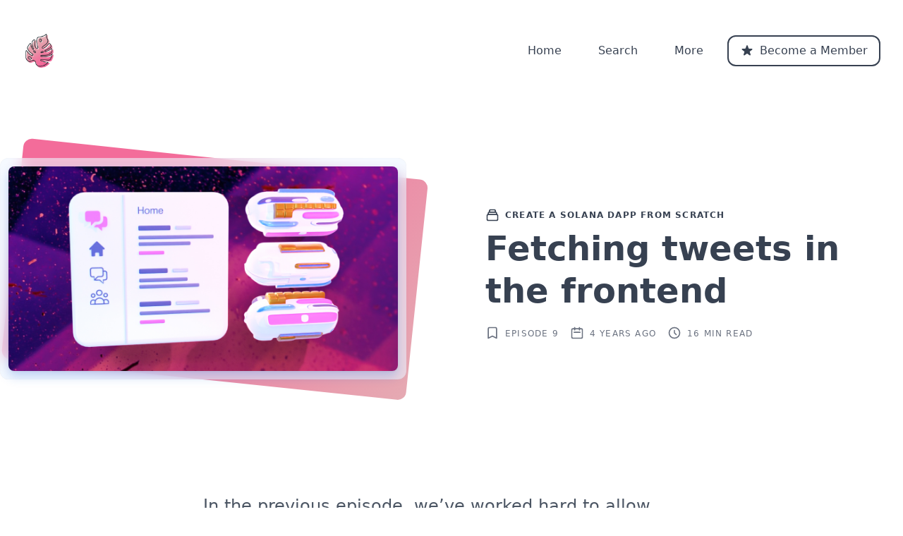

--- FILE ---
content_type: text/html; charset=UTF-8
request_url: https://lorisleiva.com/create-a-solana-dapp-from-scratch/fetching-tweets-in-the-frontend
body_size: 19476
content:
<!doctype html>
<html lang="en">
    <head>
    <meta charset="utf-8">
    <meta http-equiv="X-UA-Compatible" content="IE=edge">
    <meta name="viewport" content="width=device-width, initial-scale=1">
    <link rel="apple-touch-icon" sizes="180x180" href="/apple-touch-icon.png">
    <link rel="icon" type="image/png" sizes="32x32" href="/favicon-32x32.png">
    <link rel="icon" type="image/png" sizes="16x16" href="/favicon-16x16.png">
    <link rel="manifest" href="/site.webmanifest">
    <link rel="mask-icon" href="/safari-pinned-tab.svg" color="#f1a4b2">
    <meta name="msapplication-TileColor" content="#f1a4b2">
    <meta name="theme-color" content="#ffffff">
    <link href="/rss" type="application/atom+xml" rel="alternate" title="RSS feed" />
    <title>Fetching tweets in the frontend | Create a Solana dApp from scratch | Loris</title>
<meta name="description" content="With our Anchor program at hand, we update our frontend so it displays real tweets from the blockchain instead of mock data." />
<meta property="og:type" content="website" />
<meta property="og:title" content="Fetching tweets in the frontend | Create a Solana dApp from scratch" />
<meta property="og:description" content="With our Anchor program at hand, we update our frontend so it displays real tweets from the blockchain instead of mock data." />
<meta property="og:url" content="https://lorisleiva.com/create-a-solana-dapp-from-scratch/fetching-tweets-in-the-frontend" />
<meta property="og:site_name" content="Loris" />
<meta property="og:locale" content="en_GB" />
<meta name="twitter:card" content="summary_large_image" />
<meta name="twitter:site" content="@lorismatic" />
<meta name="twitter:title" content="Fetching tweets in the frontend | Create a Solana dApp from scratch" />
<meta name="twitter:description" content="With our Anchor program at hand, we update our frontend so it displays real tweets from the blockchain instead of mock data." />
<meta property="og:image" content="https://lorisleiva.com/img/asset/YXNzZXRzL2FydGljbGVzLzIwMjEvMTIwMy1zb2xhbmEtOS1mcm9udGVuZC1mZXRjaC10d2VldHMvZXBpc29kZS05LWNvdmVyLmpwZw==?p=seo_pro_og&s=583301c81dc4f63b09b6cd165a1e269c" />
<meta property="og:image:width" content="1200" />
<meta property="og:image:height" content="630" />
<meta property="og:image:alt" content="" />
<meta name="twitter:image" content="https://lorisleiva.com/img/asset/YXNzZXRzL2FydGljbGVzLzIwMjEvMTIwMy1zb2xhbmEtOS1mcm9udGVuZC1mZXRjaC10d2VldHMvZXBpc29kZS05LWNvdmVyLmpwZw==?p=seo_pro_twitter&s=ae79a3b1f150b27113199978b233ff7f" />
<meta name="twitter:image:alt" content="" />
<link href="https://lorisleiva.com/" rel="home" />
<link href="https://lorisleiva.com/create-a-solana-dapp-from-scratch/fetching-tweets-in-the-frontend" rel="canonical" />
<link type="text/plain" rel="author" href="https://lorisleiva.com/humans.txt" />

    <link rel="stylesheet" href="https://use.typekit.net/cyj5hsi.css">
    <link rel="preconnect" href="https://fonts.gstatic.com">
    <link rel="stylesheet" href="https://fonts.googleapis.com/css2?family=Fira+Code&display=swap">
    <link rel="stylesheet" href="https://cdnjs.cloudflare.com/ajax/libs/prism/1.21.0/themes/prism-okaidia.min.css" integrity="sha512-mIs9kKbaw6JZFfSuo+MovjU+Ntggfoj8RwAmJbVXQ5mkAX5LlgETQEweFPI18humSPHymTb5iikEOKWF7I8ncQ==" crossorigin="anonymous" />
    <link rel="stylesheet" href="https://cdnjs.cloudflare.com/ajax/libs/prism/1.21.0/plugins/line-highlight/prism-line-highlight.min.css" integrity="sha512-/yZlirVRhdToT7oiRODRoRwgYMwFnZYvUdie2MNHpv9XMIeWtwoVBqkkkQPOy9A+ZDYKysodYzr9cqsU7bsH0Q==" crossorigin="anonymous" />
    <link rel="stylesheet" href="/css/tailwind.css?id=b3e54b6ce7018d72e8777e66b01bb487">
    
</head>

    <body class="bg-white font-sans leading-normal text-gray-700">
        <div class="overflow-x-hidden">
            
            <svg class="w-px absolute" viewBox="0 0 10 10" xmlns="http://www.w3.org/2000/svg" xmlns:xlink="http://www.w3.org/1999/xlink">
    <defs>
        
            
                <linearGradient id="svg-gradient-sunset-30" gradientTransform="rotate(30 0.5 0.5)">
                    
                        <stop offset="0%"  stop-color="#FF512F" />
                    
                        <stop offset="100%"  stop-color="#DD2476" />
                    
                </linearGradient>
            
                <linearGradient id="svg-gradient-sunset-210" gradientTransform="rotate(210 0.5 0.5)">
                    
                        <stop offset="0%"  stop-color="#FF512F" />
                    
                        <stop offset="100%"  stop-color="#DD2476" />
                    
                </linearGradient>
            
        
            
                <linearGradient id="svg-gradient-mango-30" gradientTransform="rotate(30 0.5 0.5)">
                    
                        <stop offset="0%"  stop-color="#E65C00" />
                    
                        <stop offset="100%"  stop-color="#F9D423" />
                    
                </linearGradient>
            
        
            
                <linearGradient id="svg-gradient-pinky-promise-30" gradientTransform="rotate(30 0.5 0.5)">
                    
                        <stop offset="0%"  stop-color="#F2709C" />
                    
                        <stop offset="100%"  stop-color="#FF9472" />
                    
                </linearGradient>
            
        
            
                <linearGradient id="svg-gradient-canary-30" gradientTransform="rotate(30 0.5 0.5)">
                    
                        <stop offset="0%"  stop-color="#F7971E" />
                    
                        <stop offset="100%"  stop-color="#FFD200" />
                    
                </linearGradient>
            
        
            
                <linearGradient id="svg-gradient-deep-space-30" gradientTransform="rotate(30 0.5 0.5)">
                    
                        <stop offset="0%"  stop-color="#16222A" />
                    
                        <stop offset="100%"  stop-color="#3A6073" />
                    
                </linearGradient>
            
        
            
                <linearGradient id="svg-gradient-windy-30" gradientTransform="rotate(30 0.5 0.5)">
                    
                        <stop offset="0%"  stop-color="#06B6D4" />
                    
                        <stop offset="100%"  stop-color="#00CDAC" />
                    
                </linearGradient>
            
        
            
                <linearGradient id="svg-gradient-raspberry-30" gradientTransform="rotate(30 0.5 0.5)">
                    
                        <stop offset="0%"  stop-color="#BC4E9C" />
                    
                        <stop offset="100%"  stop-color="#F80759" />
                    
                </linearGradient>
            
        
            
                <linearGradient id="svg-gradient-peach-30" gradientTransform="rotate(30 0.5 0.5)">
                    
                        <stop offset="0%"  stop-color="#F77062" />
                    
                        <stop offset="100%"  stop-color="#FE5196" />
                    
                </linearGradient>
            
        
            
                <linearGradient id="svg-gradient-ocean-30" gradientTransform="rotate(30 0.5 0.5)">
                    
                        <stop offset="0%"  stop-color="#22E1FF" />
                    
                        <stop offset="50%"  stop-color="#1D8FE1" />
                    
                        <stop offset="100%"  stop-color="#625EB1" />
                    
                </linearGradient>
            
        
            
                <linearGradient id="svg-gradient-lavender-30" gradientTransform="rotate(30 0.5 0.5)">
                    
                        <stop offset="0%"  stop-color="#4E54C8" />
                    
                        <stop offset="100%"  stop-color="#8F94FB" />
                    
                </linearGradient>
            
        
            
                <linearGradient id="svg-gradient-rose-30" gradientTransform="rotate(30 0.5 0.5)">
                    
                        <stop offset="0%"  stop-color="#F36C9A" />
                    
                        <stop offset="100%"  stop-color="#E5ABB3" />
                    
                </linearGradient>
            
        
            
                <linearGradient id="svg-gradient-solana-30" gradientTransform="rotate(30 0.5 0.5)">
                    
                        <stop offset="0%"  stop-color="#FC00FF" />
                    
                        <stop offset="100%"  stop-color="#00DBDE" />
                    
                </linearGradient>
            
        
    </defs>
</svg>

            
    <nav class="container py-12 flex items-center">
        
        
            <a href="/" class="mr-auto rounded-lg focus:outline flex-shrink-0">
                <img src="/assets/brand/logo-mark.png" alt="" class="h-12">
            </a>
        

        
        <ul class="hidden md:flex items-center ml-4 space-x-4">
            
                <li
                    class="relative"
                    
                >
                    <a
                        class="btn botanic:btn-light"
                        
                            href="/"
                        
                    >
                        Home
                    </a>
                    
                </li>
            
                <li
                    class="relative"
                    
                >
                    <a
                        class="btn botanic:btn-light"
                        
                            href="/search"
                        
                    >
                        Search
                    </a>
                    
                </li>
            
                <li
                    class="relative"
                    
                        x-data="{ open: false }"
                    
                >
                    <a
                        class="btn botanic:btn-light"
                        
                            href="#"
                            @click.prevent="open = !open"
                        
                    >
                        More
                    </a>
                    
                        <div
                            x-cloak
                            x-show="open"
                            class="absolute origin-top-right right-0 mt-4 z-20 rounded-2xl p-2 shadow-xl bg-center bg-cover bg-flowers"
                            :aria-expanded="open"
                            @click.away="open = false"
                        >
                            <ul class="w-64 bg-white rounded-xl space-y-2 ml-32 p-2">
                                
                                    <li>
                                        <a href="/tags" class="btn-dropdown">
                                            <svg class="w-4 h-4 text-gray-500 mr-2" xmlns="http://www.w3.org/2000/svg" viewBox="0 0 20 20" fill="currentColor"> <path fill-rule="evenodd" d="M17.707 9.293a1 1 0 010 1.414l-7 7a1 1 0 01-1.414 0l-7-7A.997.997 0 012 10V5a3 3 0 013-3h5c.256 0 .512.098.707.293l7 7zM5 6a1 1 0 100-2 1 1 0 000 2z" clip-rule="evenodd"/> </svg>
                                            <div>Tags</div>
                                        </a>
                                    </li>
                                
                                    <li>
                                        <a href="/all-articles" class="btn-dropdown">
                                            <svg class="w-4 h-4 text-gray-500 mr-2" xmlns="http://www.w3.org/2000/svg" viewBox="0 0 20 20" fill="currentColor"> <path fill-rule="evenodd" d="M3 4a1 1 0 011-1h12a1 1 0 110 2H4a1 1 0 01-1-1zm0 4a1 1 0 011-1h12a1 1 0 110 2H4a1 1 0 01-1-1zm0 4a1 1 0 011-1h12a1 1 0 110 2H4a1 1 0 01-1-1zm0 4a1 1 0 011-1h12a1 1 0 110 2H4a1 1 0 01-1-1z" clip-rule="evenodd"/> </svg>
                                            <div>All articles</div>
                                        </a>
                                    </li>
                                
                                    <li>
                                        <a href="/all-gists" class="btn-dropdown">
                                            <svg class="w-4 h-4 text-gray-500 mr-2" xmlns="http://www.w3.org/2000/svg" viewBox="0 0 20 20" fill="currentColor"> <path fill-rule="evenodd" d="M12.316 3.051a1 1 0 01.633 1.265l-4 12a1 1 0 11-1.898-.632l4-12a1 1 0 011.265-.633zM5.707 6.293a1 1 0 010 1.414L3.414 10l2.293 2.293a1 1 0 11-1.414 1.414l-3-3a1 1 0 010-1.414l3-3a1 1 0 011.414 0zm8.586 0a1 1 0 011.414 0l3 3a1 1 0 010 1.414l-3 3a1 1 0 11-1.414-1.414L16.586 10l-2.293-2.293a1 1 0 010-1.414z" clip-rule="evenodd"/> </svg>
                                            <div>All gists</div>
                                        </a>
                                    </li>
                                
                            </ul>
                        </div>
                    
                </li>
            
            <li>
                
    
        <a href="/become-a-member" class="btn btn-outline botanic:btn-light">
            <svg xmlns="http://www.w3.org/2000/svg" viewBox="0 0 20 20" fill="currentColor"> <path d="M9.049 2.927c.3-.921 1.603-.921 1.902 0l1.07 3.292a1 1 0 00.95.69h3.462c.969 0 1.371 1.24.588 1.81l-2.8 2.034a1 1 0 00-.364 1.118l1.07 3.292c.3.921-.755 1.688-1.54 1.118l-2.8-2.034a1 1 0 00-1.175 0l-2.8 2.034c-.784.57-1.838-.197-1.539-1.118l1.07-3.292a1 1 0 00-.364-1.118L2.98 8.72c-.783-.57-.38-1.81.588-1.81h3.461a1 1 0 00.951-.69l1.07-3.292z"/> </svg>
            <div>Become a Member</div>
        </a>
    

            </li>
        </ul>

        
        <div x-data="{ open: false }" x-init="$watch('open', App.disableBodyScroll)" class="md:hidden ml-4">
            <a
                href="#"
                @click.prevent="open = !open"                
                class="btn btn-outline botanic:btn-light"
            >
                <svg xmlns="http://www.w3.org/2000/svg" viewBox="0 0 20 20" fill="currentColor"> <path fill-rule="evenodd" d="M3 5a1 1 0 011-1h12a1 1 0 110 2H4a1 1 0 01-1-1zM3 10a1 1 0 011-1h12a1 1 0 110 2H4a1 1 0 01-1-1zM3 15a1 1 0 011-1h12a1 1 0 110 2H4a1 1 0 01-1-1z" clip-rule="evenodd"/> </svg>
            </a>
            <div
    x-show="open"
    class="fixed inset-0 z-20 bg-gray-900 bg-opacity-25"
    :aria-expanded="open"
    x-cloak
>
<div class="container mt-2">
    <div class="rounded-2xl p-2 shadow-xl bg-center bg-cover bg-flowers">
        <ul @click.away="open = false" class="w-full bg-white rounded-xl space-y-2 mt-32 p-2">
            
                
                    <li>
                        <a href="/" class="btn-dropdown">
                            <svg class="w-4 h-4 text-gray-500 mr-2" xmlns="http://www.w3.org/2000/svg" viewBox="0 0 20 20" fill="currentColor"> <path d="M10.707 2.293a1 1 0 00-1.414 0l-7 7a1 1 0 001.414 1.414L4 10.414V17a1 1 0 001 1h2a1 1 0 001-1v-2a1 1 0 011-1h2a1 1 0 011 1v2a1 1 0 001 1h2a1 1 0 001-1v-6.586l.293.293a1 1 0 001.414-1.414l-7-7z"/> </svg>
                            <div>Home</div>
                        </a>
                    </li>
                
            
                
                    <li>
                        <a href="/search" class="btn-dropdown">
                            <svg class="w-4 h-4 text-gray-500 mr-2" xmlns="http://www.w3.org/2000/svg" viewBox="0 0 20 20" fill="currentColor"> <path fill-rule="evenodd" d="M8 4a4 4 0 100 8 4 4 0 000-8zM2 8a6 6 0 1110.89 3.476l4.817 4.817a1 1 0 01-1.414 1.414l-4.816-4.816A6 6 0 012 8z" clip-rule="evenodd"/> </svg>
                            <div>Search</div>
                        </a>
                    </li>
                
            
                
                    <li><hr></li>
                    
                
                    <li>
                        <a href="/tags" class="btn-dropdown">
                            <svg class="w-4 h-4 text-gray-500 mr-2" xmlns="http://www.w3.org/2000/svg" viewBox="0 0 20 20" fill="currentColor"> <path fill-rule="evenodd" d="M17.707 9.293a1 1 0 010 1.414l-7 7a1 1 0 01-1.414 0l-7-7A.997.997 0 012 10V5a3 3 0 013-3h5c.256 0 .512.098.707.293l7 7zM5 6a1 1 0 100-2 1 1 0 000 2z" clip-rule="evenodd"/> </svg>
                            <div>Tags</div>
                        </a>
                    </li>
                
            
                
                    <li>
                        <a href="/all-articles" class="btn-dropdown">
                            <svg class="w-4 h-4 text-gray-500 mr-2" xmlns="http://www.w3.org/2000/svg" viewBox="0 0 20 20" fill="currentColor"> <path fill-rule="evenodd" d="M3 4a1 1 0 011-1h12a1 1 0 110 2H4a1 1 0 01-1-1zm0 4a1 1 0 011-1h12a1 1 0 110 2H4a1 1 0 01-1-1zm0 4a1 1 0 011-1h12a1 1 0 110 2H4a1 1 0 01-1-1zm0 4a1 1 0 011-1h12a1 1 0 110 2H4a1 1 0 01-1-1z" clip-rule="evenodd"/> </svg>
                            <div>All articles</div>
                        </a>
                    </li>
                
            
                
                    <li>
                        <a href="/all-gists" class="btn-dropdown">
                            <svg class="w-4 h-4 text-gray-500 mr-2" xmlns="http://www.w3.org/2000/svg" viewBox="0 0 20 20" fill="currentColor"> <path fill-rule="evenodd" d="M12.316 3.051a1 1 0 01.633 1.265l-4 12a1 1 0 11-1.898-.632l4-12a1 1 0 011.265-.633zM5.707 6.293a1 1 0 010 1.414L3.414 10l2.293 2.293a1 1 0 11-1.414 1.414l-3-3a1 1 0 010-1.414l3-3a1 1 0 011.414 0zm8.586 0a1 1 0 011.414 0l3 3a1 1 0 010 1.414l-3 3a1 1 0 11-1.414-1.414L16.586 10l-2.293-2.293a1 1 0 010-1.414z" clip-rule="evenodd"/> </svg>
                            <div>All gists</div>
                        </a>
                    </li>
                
            
                
            
            <li><hr></li>
            <li>
                
    
        <a href="/become-a-member" class="btn-dropdown">
            <svg xmlns="http://www.w3.org/2000/svg" viewBox="0 0 20 20" fill="currentColor"> <path d="M9.049 2.927c.3-.921 1.603-.921 1.902 0l1.07 3.292a1 1 0 00.95.69h3.462c.969 0 1.371 1.24.588 1.81l-2.8 2.034a1 1 0 00-.364 1.118l1.07 3.292c.3.921-.755 1.688-1.54 1.118l-2.8-2.034a1 1 0 00-1.175 0l-2.8 2.034c-.784.57-1.838-.197-1.539-1.118l1.07-3.292a1 1 0 00-.364-1.118L2.98 8.72c-.783-.57-.38-1.81.588-1.81h3.461a1 1 0 00.951-.69l1.07-3.292z"/> </svg>
            <div>Become a Member</div>
        </a>
    

            </li>
            
        </ul>
    </div>
</div>
</div>

        </div>
    </nav>


            <article class="container mb-32">
    <div class="flex flex-col-reverse lg:flex-row items-center justify-center mt-20 mb-32 md:mb-40">

        
        
            <aside class="relative w-full max-w-xl lg:max-w-md xl:max-w-xl -ml-4 sm:-ml-8 mt-24 lg:mt-0 lg:mr-24 xl:mr-28">

                
                <div class="absolute inset-0 rounded-xl transform origin-bottom rotate-6 bg-gradient-primary"></div>

                
                <div class="rounded-xl bg-blue-50 bg-opacity-60 bg-blur-10 relative">
    <div class="p-3 rounded-xl shadow-tiny ">
        <div class="aspect-w-1200 aspect-h-630">
        <img src="/assets/articles/2021/1203-solana-9-frontend-fetch-tweets/episode-9-cover.jpg" alt="" class="rounded-lg object-cover shadow-blue">
    </div>
    </div>
</div>

            </aside>
        

        
        <header class="flex-1 w-full ">

            
            <div class="mb-5">
                <div class="flex items-center flex-wrap -m-2">
                    
                    
                </div>
            </div>

            
            
                <a href="/create-a-solana-dapp-from-scratch" class="inline-flex items-center uppercase text-xs tracking-widest font-bold mt-3 hover:text-pink-600">
                    <svg class="w-5 h-5 mr-2" xmlns="http://www.w3.org/2000/svg" fill="none" viewBox="0 0 24 24" stroke="currentColor"> <path stroke-linecap="round" stroke-linejoin="round" stroke-width="2" d="M19 11H5m14 0a2 2 0 012 2v6a2 2 0 01-2 2H5a2 2 0 01-2-2v-6a2 2 0 012-2m14 0V9a2 2 0 00-2-2M5 11V9a2 2 0 012-2m0 0V5a2 2 0 012-2h6a2 2 0 012 2v2M7 7h10"/> </svg>
                    <div>Create a Solana dApp from scratch</div>
                </a>
            

            
            <h1 class="leading-tight sm:leading-tight lg:leading-tight xl:leading-tight font-display font-bold mb-5 text-4xl sm:text-5xl lg:text-4xl xl:text-5xl">
                Fetching tweets in the frontend
            </h1>

            
            <div class="flex items-center flex-wrap -m-2">
                
                    <div class="flex items-center text-gray-500 uppercase text-xs tracking-widest m-2" title="">
    <svg class="mr-2 w-5 h-5" xmlns="http://www.w3.org/2000/svg" fill="none" viewBox="0 0 24 24" stroke="currentColor"> <path stroke-linecap="round" stroke-linejoin="round" stroke-width="2" d="M5 5a2 2 0 012-2h10a2 2 0 012 2v16l-7-3.5L5 21V5z"/> </svg>
    <div class="mt-0.5">
        Episode 9
    </div>
</div>

                
                <div class="flex items-center text-gray-500 uppercase text-xs tracking-widest m-2" title="December 3rd, 2021">
    <svg class="mr-2 w-5 h-5" xmlns="http://www.w3.org/2000/svg" fill="none" viewBox="0 0 24 24" stroke="currentColor"> <path stroke-linecap="round" stroke-linejoin="round" stroke-width="2" d="M8 7V3m8 4V3m-9 8h10M5 21h14a2 2 0 002-2V7a2 2 0 00-2-2H5a2 2 0 00-2 2v12a2 2 0 002 2z"/> </svg>
    <div class="mt-0.5">
        4 years ago
    </div>
</div>

                <div class="flex items-center text-gray-500 uppercase text-xs tracking-widest m-2" title="">
    <svg class="mr-2 w-5 h-5" xmlns="http://www.w3.org/2000/svg" fill="none" viewBox="0 0 24 24" stroke="currentColor"> <path stroke-linecap="round" stroke-linejoin="round" stroke-width="2" d="M12 8v4l3 3m6-3a9 9 0 11-18 0 9 9 0 0118 0z"/> </svg>
    <div class="mt-0.5">
        16 min read
    </div>
</div>

            </div>
        </header>
    </div>

    
    
        <main class="prose sm:prose-large xl:prose-xlarge w-full max-w-content mx-auto">
            <p class="lead">In the previous episode, we’ve worked hard to allow users to connect their wallets and ended up with a <code>program</code> object from Anchor allowing us to interact with our Solana program. Now, it’s time to use that <code>program</code> to remove all the mock data and fetch real tweets from the blockchain.</p>
<p>Some of the work we’ll do in this article will be familiar because we’ve already seen how to fetch tweets from the blockchain when testing our Solana program.</p>
<p>Okay, let’s start the wiring!</p>
<h2><a id="content-fetching-all-tweets" href="#fetching-all-tweets" class="heading-permalink" aria-hidden="true" title="Permalink">❡</a>Fetching all tweets</h2>
<p>We’ll start simple, by fetching all existing tweets and displaying them on the home page.</p>
<p>Open the <code>api/fetch-tweets.js</code> file and paste the following code.</p>
<pre><code class="language-js">import { useWorkspace } from '@/composables'

export const fetchTweets = async () =&gt; {
    const { program } = useWorkspace()
    const tweets = await program.value.account.tweet.all();
    return tweets
}
</code></pre>
<p>A few things to notice here:</p>
<ul>
<li>First of all, we’re importing the <code>useWorkspace</code> composable to access the workspace store.</li>
<li>Because we only need access to the <code>program</code> object from the workspace, we destructure it from the result of <code>useWorkspace()</code>.</li>
<li>We access the program using <code>program.value</code> because <code>program</code> is a reactive variable and wrapped in a <code>Ref</code> object.</li>
<li>Finally, we access all <code>Tweet</code> accounts using <code>account.tweet.all()</code> just like we did when we tested our program.</li>
</ul>
<p>Okay, let’s try this in our <code>PageHome.vue</code> component. If you look inside the script part of the component, you'll notice we're already calling the <code>fetchTweets</code> api method and using its result to display tweets.</p>
<pre><code class="language-js">import { ref } from 'vue'
import { fetchTweets } from '@/api'
import TweetForm from '@/components/TweetForm'
import TweetList from '@/components/TweetList'

const tweets = ref([])
const loading = ref(true)
fetchTweets()
    .then(fetchedTweets =&gt; tweets.value = fetchedTweets)
    .finally(() =&gt; loading.value = false)

// ...
</code></pre>
<p>At this point, everything should be wired properly for our home page so let’s see if everything works.</p>
<p>First, you’ll need to start a new local validator. You may do this by running <code>solana-test-validator</code> in your terminal or, alternatively, by running <code>anchor localnet</code> which will also re-build and re-deploy your program.</p>
<p>For us to see some tweets in our application, we’ll need to have some <code>Tweet</code> accounts inside our local ledger. Fortunately for us, we know that running the tests will create 3 of them so let’s run <code>anchor run test</code> to add them to our local ledger.</p>
<p>Okay, now we have a running local ledger that contains 3 tweets in total. Therefore, we should see these tweets on the home page.</p>
<p>However, if you go to the home page and open the “Network” developer tools in your browser, you should see the following.</p>
<p class="wide"><img src="/assets/articles/2021/1203-solana-9-frontend-fetch-tweets/home-page-1.png" alt="Screenshot of the app with the dev tools open showing that we are getting 3 tweets but they are not displayed properly." /></p>
<p>As we can see in the network tab, we are indeed getting 3 tweet accounts but they are not displayed properly on the home page.</p>
<p>That’s because our frontend is expecting to receive an object with a certain structure that doesn’t match what we get from the API call.</p>
<p>So instead of changing our entire frontend to accommodate for that structure, let’s create a new <code>Tweet</code> model that works for our frontend and abstracts the data received from the API.</p>
<h2><a id="content-the-tweet-model" href="#the-tweet-model" class="heading-permalink" aria-hidden="true" title="Permalink">❡</a>The Tweet model</h2>
<p>Inside the <code>src</code> folder of our frontend application, let’s create a new folder called <code>models</code>. Inside that new folder, we’ll add two files:</p>
<ul>
<li>
<code>Tweet.js</code>. This will structure our tweet accounts using a <code>Tweet</code> class.</li>
<li>
<code>index.js</code>. This will register the <code>Tweet</code> model so we can import it like we import composables and API endpoints.</li>
</ul>
<p>Once that folder and those two files are created, paste the following code inside the <code>index.js</code> file.</p>
<pre><code class="language-js">export * from './Tweet'
</code></pre>
<p>And paste the following inside the <code>Tweet.js</code> file.</p>
<pre><code class="language-js">export class Tweet
{
    constructor (publicKey, accountData) {
        this.publicKey = publicKey
        this.author = accountData.author
        this.timestamp = accountData.timestamp.toString()
        this.topic = accountData.topic
        this.content = accountData.content
    }
}
</code></pre>
<p>As you can see, to create a new <code>Tweet</code> object, we need to provide:</p>
<ul>
<li>A <code>publicKey</code>, which will be an instance of Solana’s <code>PublicKey</code> class.</li>
<li>And an <code>accountData</code> object, provided by the API endpoint.</li>
</ul>
<p>When creating a new <code>Tweet</code> object, we store its public key and all of the properties inside the <code>accountData</code> object individually. That way we can access, say, the topic via <code>tweet.topic</code>. We also parse the timestamp into a string because the API endpoint gives us the timestamp as an array of bytes.</p>
<p>On top of these properties, our frontend relies on <code>Tweet</code> objects to have the following additional properties: <code>key</code>, <code>author_display</code>, <code>created_at</code> and <code>created_ago</code>.</p>
<h3><a id="content-key" href="#key" class="heading-permalink" aria-hidden="true" title="Permalink">❡</a>Key</h3>
<p>The <code>key</code> property should be a unique identifier that represents our tweet. It is used in some VueJS templates when looping through arrays of tweets. Since the public key is unique for each tweet, we’ll use its base-58 format to provide a unique string.</p>
<p>We’ll use a getter function to provide this <code>key</code> property. You can achieve this by adding the following getter at the end of the <code>Tweet</code> class.</p>
<pre><code class="language-js">export class Tweet
{
    // ...

    get key () {
        return this.publicKey.toBase58()
    }
}
</code></pre>
<h3><a id="content-author-display" href="#author-display" class="heading-permalink" aria-hidden="true" title="Permalink">❡</a>Author display</h3>
<p>Whilst we’ve already got access to the author’s public key through the <code>author</code> property, the frontend uses a condensed version of this address on the <code>TweetCard.vue</code> component as not to visually overwhelm the user.</p>
<p>This condensed version is quite simply the first 4 characters and the last 4 characters of the public key with a couple of dots in the middle.</p>
<p>Thus, let’s add another getter function called <code>author_display</code> and use the <code>slice</code> method to condense the author’s public key.</p>
<pre><code class="language-js">export class Tweet
{
    // ...

    get author_display () {
        const author = this.author.toBase58()
        return author.slice(0,4) + '..' + author.slice(-4)
    }
}
</code></pre>
<h3><a id="content-created-at-and-created-ago" href="#created-at-and-created-ago" class="heading-permalink" aria-hidden="true" title="Permalink">❡</a>Created at and created ago</h3>
<p>The last two properties we need are human-readable versions of the <code>timestamp</code> provided by our program. <code>created_at</code> should be a localised human-readable date including the time whereas <code>created_ago</code> should briefly describe how long ago the tweet was posted.</p>
<p>Fortunately, there are plenty of JavaScript libraries out there for manipulating dates. <a href="https://momentjs.com/">Moment.js</a> is probably the most popular one but I’d say overkill for our purpose. Instead, I often prefer using <a href="https://day.js.org/">Day.js</a> which is super lightweight by default and extendable to fit our needs.</p>
<p>So let’s start by installing Day.js using npm.</p>
<pre><code class="language-shell">npm install dayjs
</code></pre>
<p>Next, we need to import it and extend it slightly so it supports localised formats and relative times — used for <code>created_at</code> and <code>created_ago</code> respectively.</p>
<p>In your <code>main.js</code> file, add the following code after the “CSS” section.</p>
<pre><code class="language-js{5-10}">// CSS.
import 'solana-wallets-vue/styles.css'
import './main.css'

// Day.js
import dayjs from 'dayjs'
import localizedFormat from 'dayjs/plugin/localizedFormat'
import relativeTime from 'dayjs/plugin/relativeTime'
dayjs.extend(localizedFormat)
dayjs.extend(relativeTime)

// ...
</code></pre>
<p>Now, back to our <code>Tweet.js</code> model, we can import Day.js and provide two getter functions for <code>created_at</code> and <code>created_ago</code>. Both of them can use <code>dayjs.unix(this.timestamp)</code> to convert our <code>timestamp</code> property into a Day.js object. Then, we can use the <code>format('lll')</code> and <code>fromNow()</code> methods to get a localised date and a relative time respectively.</p>
<p>We end up with the following <code>Tweet.js</code> model! 🎉</p>
<pre><code class="language-js{1,22-28}">import dayjs from &quot;dayjs&quot;

export class Tweet
{
    constructor (publicKey, accountData) {
        this.publicKey = publicKey
        this.author = accountData.author
        this.timestamp = accountData.timestamp.toString()
        this.topic = accountData.topic
        this.content = accountData.content
    }

    get key () {
        return this.publicKey.toBase58()
    }

    get author_display () {
        const author = this.author.toBase58()
        return author.slice(0,4) + '..' + author.slice(-4)
    }

    get created_at () {
        return dayjs.unix(this.timestamp).format('lll')
    }

    get created_ago () {
        return dayjs.unix(this.timestamp).fromNow()
    }
}
</code></pre>
<h3><a id="content-returning-tweet-models" href="#returning-tweet-models" class="heading-permalink" aria-hidden="true" title="Permalink">❡</a>Returning <code>Tweet</code> models</h3>
<p>Now that our <code>Tweet</code> model is ready, let’s use it in our <code>fetch-tweets.js</code> API endpoint so that it returns <code>Tweet</code> objects instead of whatever the API returns.</p>
<p>For that, we can use <code>map</code> on the <code>tweets</code> array to transform each item inside it. As we’ve seen in a previous episode, the API returns an object containing a <code>publicKey</code> and an <code>account</code> object which is exactly what we need to create a new <code>Tweet</code> object.</p>
<pre><code class="language-js{2,7}">import { useWorkspace } from '@/composables'
import { Tweet } from '@/models'

export const fetchTweets = async () =&gt; {
    const { program } = useWorkspace()
    const tweets = await program.value.account.tweet.all();
    return tweets.map(tweet =&gt; new Tweet(tweet.publicKey, tweet.account))
}
</code></pre>
<p>Right, at this point, we should see all tweets displaying properly on the home page. In the image below, I’ve also logged the return value of the <code>fetchTweets</code> method so we can make sure all our custom getters are working properly.</p>
<p class="wide"><img src="/assets/articles/2021/1203-solana-9-frontend-fetch-tweets/home-page-2.png" alt="Screenshot of the home page with our 3 test tweets properly displayed and the console showing an array of Tweet objects with all the relevant data." /></p>
<p>All good! let’s move on to the next task.</p>
<h2><a id="content-add-links-in-the-tweet-card" href="#add-links-in-the-tweet-card" class="heading-permalink" aria-hidden="true" title="Permalink">❡</a>Add links in the tweet card</h2>
<p>When viewing the tweets on the home page, you might have noticed that each tweet contains 3 links:</p>
<ul>
<li>One on the author’s address that should take you to this author’s page.</li>
<li>One on the tweet’s time that should take you to a page that only shows that tweet so users can share it.</li>
<li>One on the tweet’s topic that should take you to this topic’s page.</li>
</ul>
<p>However, if you try to click on them, they will always send you to the home page. That’s simply because these links are not yet implemented and that’s what we are going to do now.</p>
<p>If you have a look inside the <code>TweetCard.vue</code> component, you should see a few comments on the template that look like this: <code>&lt;!-- TODO: Link to ... --&gt;</code>. So let’s tackle each of these comments one by one, starting with the author’s link.</p>
<h3><a id="content-the-authors-link" href="#the-authors-link" class="heading-permalink" aria-hidden="true" title="Permalink">❡</a>The author’s link</h3>
<p>This link is slightly more complicated than the others because the route it directs to depends on whether it’s one of our tweets or not. By that I mean, if we click on our own address it should direct us to the profile page, whereas, if we click on the address of someone else, it should take us to the users page with the address already pre-filled.</p>
<p>Therefore, we’re going to create a computed property called <code>authorRoute</code> that will use the connected wallet to figure out which route we should be directed to.</p>
<p>Update the script part of the <code>TweetCard.vue</code> component, with the following lines.</p>
<pre><code class="language-js{1-2,9-16}">import { toRefs, computed } from 'vue'
import { useWorkspace } from '@/composables'

const props = defineProps({
    tweet: Object,
})

const { tweet } = toRefs(props)
const { wallet } = useWorkspace()
const authorRoute = computed(() =&gt; {
    if (wallet.value &amp;&amp; wallet.value.publicKey.toBase58() === tweet.value.author.toBase58()) {
        return { name: 'Profile' }
    } else {
        return { name: 'Users', params: { author: tweet.value.author.toBase58() } }
    }
})
</code></pre>
<p>Let’s go through that piece of code:</p>
<ul>
<li>We start by importing the <code>computed</code> method from VueJS that we’ll use to create our <code>authorRoute</code> computed property.</li>
<li>We also import our workspace via the <code>useWorkspace</code> composable and access the connected <code>wallet</code> from it.</li>
<li>Inside the computed method, we first check if the tweet’s author has the same public key as the connected wallet.</li>
<li>If that’s the case, we simply redirect to the profile page by returning <code>{ name: 'Profile' }</code>. In Vue Router, that's how you can identify a route named “Profile”.</li>
<li>Otherwise, we need to redirect the user to the “users page” whilst also pre-filling its address with the tweet’s author. In Vue Router, we can provide route parameters via a <code>params</code> object. Thus, we can access the “Users” page of the tweet’s author by returning: <code>{ name: 'Users', params: { author: tweet.value.author.toBase58() } }</code>
</li>
</ul>
<p>Now that our <code>authorRoute</code> computed property is available, we can give it to the relevant <code>&lt;router-link&gt;</code> component and remove the comment above.</p>
<pre><code class="language-diff">- &lt;!-- TODO: Link to author page or the profile page if it's our own tweet. --&gt;
- &lt;router-link :to=&quot;{ name: 'Home' }&quot; class=&quot;hover:underline&quot;&gt;
+ &lt;router-link :to=&quot;authorRoute&quot; class=&quot;hover:underline&quot;&gt;
      {{ tweet.author_display }}
  &lt;/router-link&gt;
</code></pre>
<h3><a id="content-the-tweets-link" href="#the-tweets-link" class="heading-permalink" aria-hidden="true" title="Permalink">❡</a>The tweet’s link</h3>
<p>Next, let’s implement the link to the tweet page. For that, we can use the base-58 format of the tweet’s public key as a parameter of the <code>Tweet</code> route. We end up with the following route object.</p>
<pre><code class="language-js">{ name: 'Tweet', params: { tweet: tweet.publicKey.toBase58() } }
</code></pre>
<p>This time, we can use this object directly inside the appropriate <code>&lt;router-link&gt;</code> without the need for a new variable.</p>
<pre><code class="language-diff">- &lt;!-- TODO: Link to the tweet page. --&gt;
- &lt;router-link :to=&quot;{ name: 'Home' }&quot; class=&quot;hover:underline&quot;&gt;
+ &lt;router-link :to=&quot;{ name: 'Tweet', params: { tweet: tweet.publicKey.toBase58() } }&quot; class=&quot;hover:underline&quot;&gt;
      {{ tweet.created_ago }}
  &lt;/router-link&gt;
</code></pre>
<h3><a id="content-the-topics-link" href="#the-topics-link" class="heading-permalink" aria-hidden="true" title="Permalink">❡</a>The topic’s link</h3>
<p>Finally, we need to implement the link to the topics page. Similarly to the previous links, we can pass the topic as a parameter of the <code>Topics</code> route and end up with the following route object…</p>
<pre><code class="language-js">{ name: 'Topics', params: { topic: tweet.topic } }
</code></pre>
<p>…which we can use directly in the final <code>&lt;router-link&gt;</code> that needs updating.</p>
<pre><code class="language-diff">- &lt;!-- TODO: Link to the topic page. --&gt;
- &lt;router-link v-if=&quot;tweet.topic&quot; :to=&quot;{ name: 'Home' }&quot; class=&quot;inline-block mt-2 text-pink-500 hover:underline&quot;&gt;
+ &lt;router-link v-if=&quot;tweet.topic&quot; :to=&quot;{ name: 'Topics', params: { topic: tweet.topic } }&quot; class=&quot;inline-block mt-2 text-pink-500 hover:underline&quot;&gt;
      {{ tweet.created_ago }}
  &lt;/router-link&gt;
</code></pre>
<p>And just link that, our <code>TweetCard.vue</code> component is complete and all of its links are pointing to the right places.</p>
<p>However, if we try to click on these links, they will always show all tweets ever created because that's what our <code>fetchTweets</code> method currently does.</p>
<p>So let’s fix this. We’ll start with the <code>Topics</code> and <code>Users</code> pages. Both of these pages will need access to all tweets from our program that match a certain criterion. However, our <code>fetchTweets</code> API endpoint does not support filters yet. Therefore, we’ve got to sort this out first.</p>
<h2><a id="content-supporting-filters" href="#supporting-filters" class="heading-permalink" aria-hidden="true" title="Permalink">❡</a>Supporting filters</h2>
<p>Since <a href="/create-a-solana-dapp-from-scratch/fetching-tweets-from-the-program#filtering-tweets-by-author">we’ve already seen how to filter accounts in Solana</a>, supporting filters in our API endpoint should be nice and easy.</p>
<p>The first thing we need to do is add a new <code>filters</code> parameter to the <code>fetchTweets</code> method of our <code>fetch-tweets.js</code> file, allowing us to optionally provide filters when fetching tweets.</p>
<pre><code class="language-js{4,6}">import { useWorkspace } from '@/composables'
import { Tweet } from '@/models'

export const fetchTweets = async (filters = []) =&gt; {
    const { program } = useWorkspace()
    const tweets = await program.value.account.tweet.all(filters);
    return tweets.map(tweet =&gt; new Tweet(tweet.publicKey, tweet.account))
}
</code></pre>
<p>Now, writing Solana filters can be a little tedious and having that logic scattered everywhere in our components might not be ideal to maintain. It would be nice if we could offer some helper methods that would generate filters so our components can use these methods instead of generating filters themselves. So let’s do that!</p>
<p>We’ll start by exporting an <code>authorFilter</code> function that accepts a public key in base 58 format and returns the appropriate <code>memcmp</code> filter as we’ve seen <a href="/create-a-solana-dapp-from-scratch/fetching-tweets-from-the-program#use-the-memcmp-filter-on-the-authors-public-key">in episode 5 of this series</a>.</p>
<p>Here’s said function that you can now add at the end of your <code>fetch-tweets.js</code> file.</p>
<pre><code class="language-js">export const authorFilter = authorBase58PublicKey =&gt; ({
    memcmp: {
        offset: 8, // Discriminator.
        bytes: authorBase58PublicKey,
    }
})
</code></pre>
<p>Next, we’ll do the same for topics by exporting a <code>topicFilter</code> function that accepts a topic as a string and returns a <code>memcmp</code> filter that encodes the topic properly and provides the right offset for it.</p>
<p>Add the following <code>topicFilter</code> function at the end of your <code>fetch-tweets.js</code> file and don’t forget to import the <code>bs58</code> library so it can encode the given topic string into a base 58 formatted array of bytes.</p>
<pre><code class="language-js{3}">import { useWorkspace } from '@/composables'
import { Tweet } from '@/models'
import bs58 from 'bs58'

// ...

export const topicFilter = topic =&gt; ({
    memcmp: {
        offset: 8 + // Discriminator.
            32 + // Author public key.
            8 + // Timestamp.
            4, // Topic string prefix.
        bytes: bs58.encode(Buffer.from(topic)),
    }
})
</code></pre>
<p>If you’re wondering why we’re using this particular offset, it is for the exact same reasons we described <a href="/create-a-solana-dapp-from-scratch/fetching-tweets-from-the-program#filtering-tweets-by-topic">in episode 5 when filtering tweets by topics in our tests</a>.</p>
<p>And that’s it! We now have a <code>fetchTweets</code> endpoint that not only supports filters but also makes it super easy for our components to use them. Your final <code>fetch-tweets.js</code> file should look like this.</p>
<pre><code class="language-js">import { useWorkspace } from '@/composables'
import { Tweet } from '@/models'
import bs58 from 'bs58'

export const fetchTweets = async (filters = []) =&gt; {
    const { program } = useWorkspace()
    const tweets = await program.value.account.tweet.all(filters);
    return tweets.map(tweet =&gt; new Tweet(tweet.publicKey, tweet.account))
}

export const authorFilter = authorBase58PublicKey =&gt; ({
    memcmp: {
        offset: 8, // Discriminator.
        bytes: authorBase58PublicKey,
    }
})

export const topicFilter = topic =&gt; ({
    memcmp: {
        offset: 8 + // Discriminator.
            32 + // Author public key.
            8 + // Timestamp.
            4, // Topic string prefix.
        bytes: bs58.encode(Buffer.from(topic)),
    }
})
</code></pre>
<p>Our components can now use this API endpoint to fetch and filter tweets like this.</p>
<pre><code class="language-js">import { fetchTweets, authorFilter, topicFilter } from '@/api'

// Fetch all tweets.
const allTweets = await fetchTweets()

// Filter tweets by author.
const myTweets = await fetchTweets([
    authorFilter('B1AfN7AgpMyctfFbjmvRAvE1yziZFDb9XCwydBjJwtRN'),
])

// Filter tweets by topic.
const solanaTweets = await fetchTweets([
    topicFilter('solana'),
])

// Filter tweets by author and topic.
const mySolanaTweets = await fetchTweets([
    authorFilter('B1AfN7AgpMyctfFbjmvRAvE1yziZFDb9XCwydBjJwtRN'),
    topicFilter('solana'),
])
</code></pre>
<p>Noice! Let’s use that new shiny API endpoint on our <code>Topics</code> and <code>Users</code> pages.</p>
<h2><a id="content-fetching-tweets-by-topic" href="#fetching-tweets-by-topic" class="heading-permalink" aria-hidden="true" title="Permalink">❡</a>Fetching tweets by topic</h2>
<p>Inside our <code>PageTopics.vue</code> component, let’s import the <code>topicFilter</code> helper in addition to the already imported <code>fetchTweets</code> method.</p>
<pre><code class="language-js{3}">import { ref } from 'vue'
import { useRouter } from 'vue-router'
import { fetchTweets, topicFilter } from '@/api'
import { useSlug, useFromRoute } from '@/composables'
import TweetForm from '@/components/TweetForm'
import TweetList from '@/components/TweetList'
import TweetSearch from '@/components/TweetSearch'
</code></pre>
<p>Next, let’s scroll down a bit and provide the appropriate parameter to the <code>fetchTweet</code> method. Here, we’ll use the <code>value</code> of the <code>slugTopic</code> computed property as a topic to use for filtering tweets.</p>
<pre><code class="language-js{5}">const fetchTopicTweets = async () =&gt; {
    if (slugTopic.value === viewedTopic.value) return
    try {
        loading.value = true
        const fetchedTweets = await fetchTweets([topicFilter(slugTopic.value)])
        tweets.value = fetchedTweets
        viewedTopic.value = slugTopic.value
    } finally {
        loading.value = false
    }
}
</code></pre>
<p>Topics page… Done! ✅</p>
<p>You should now be able to click on a topic’s link and view all tweets from that topic.</p>
<p class="wide"><img src="/assets/articles/2021/1203-solana-9-frontend-fetch-tweets/topics-page.png" alt="Screenshot of the topics page showing two of our tweets from the “veganism” topic." /></p>
<h2><a id="content-fetching-tweets-by-author" href="#fetching-tweets-by-author" class="heading-permalink" aria-hidden="true" title="Permalink">❡</a>Fetching tweets by author</h2>
<p>Let’s do the same for our <code>PageUsers.vue</code> component.</p>
<p>Similarly, we import the <code>authorFilter</code> function next to the <code>fetchTweets</code> function.</p>
<pre><code class="language-js{3}">import { ref } from 'vue'
import { useRouter } from 'vue-router'
import { fetchTweets, authorFilter } from '@/api'
import { useFromRoute } from '@/composables'
import TweetList from '@/components/TweetList'
import TweetSearch from '@/components/TweetSearch'
</code></pre>
<p>Next, we provide an <code>authorFilter</code> using the <code>author</code> property to the first parameter of the <code>fetchTweets</code> function.</p>
<pre><code class="language-js{5}">const fetchAuthorTweets = async () =&gt; {
    if (author.value === viewedAuthor.value) return
    try {
        loading.value = true
        const fetchedTweets = await fetchTweets([authorFilter(author.value)])
        tweets.value = fetchedTweets
        viewedAuthor.value = author.value
    } finally {
        loading.value = false
    }
}
</code></pre>
<p>Boom, users page… Done! ✅</p>
<p class="wide"><img src="/assets/articles/2021/1203-solana-9-frontend-fetch-tweets/users-page.png" alt="Screenshot of the users page showing two tweets from a given author." /></p>
<p>Before we move on, there’s one more page that needs to use the <code>authorFilter</code> function and that’s the profile page.</p>
<p>So let’s do the same to our <code>PageProfile.vue</code> component. As usual, we import the <code>authorFilter</code>...</p>
<pre><code class="language-js{2}">import { ref, watchEffect } from 'vue'
import { fetchTweets, authorFilter } from '@/api'
import TweetForm from '@/components/TweetForm'
import TweetList from '@/components/TweetList'
import { useWorkspace } from '@/composables'
</code></pre>
<p>... and use it in the first parameter of the <code>fetchTweets</code> function.</p>
<pre><code class="language-js{2-3}">watchEffect(() =&gt; {
    if (! wallet.value) return
    fetchTweets([authorFilter(wallet.value.publicKey.toBase58())])
        .then(fetchedTweets =&gt; tweets.value = fetchedTweets)
        .finally(() =&gt; loading.value = false)
})
</code></pre>
<p>Notice that, we also added a line that ensures we do have a connected wallet before continuing — i.e. <code>if (! wallet.value) return</code>. Even though the profile page is hidden when no wallet is connected, we still need to add that extra check because, upon refresh, there will be a little delay before the wallet re-connects automatically.</p>
<h2><a id="content-fetching-only-one-tweet" href="#fetching-only-one-tweet" class="heading-permalink" aria-hidden="true" title="Permalink">❡</a>Fetching only one tweet</h2>
<p>There’s one last page where users can access tweets and that’s the <code>Tweet</code> page. That page is a little special because instead of displaying multiple tweets, it simply retrieves the content of a <code>Tweet</code> account at a given address.</p>
<p>Therefore, we can’t use the <code>fetchTweets</code> API endpoint here. Instead, there is a <code>getTweet</code> API endpoint located in the <code>get-tweet.js</code> file that we need to update.</p>
<p>Replace everything inside that file with the following code.</p>
<pre><code class="language-js">import { useWorkspace } from '@/composables'
import { Tweet } from '@/models'

export const getTweet = async (publicKey) =&gt; {
    const { program } = useWorkspace()
    const account = await program.value.account.tweet.fetch(publicKey);
    return new Tweet(publicKey, account)
}
</code></pre>
<p>The <code>getTweet</code> method accepts a <code>publicKey</code> parameter which should be an instance of Solana’s <code>PublicKey</code> class.</p>
<p>It then uses the <code>fetch</code> method from the <code>account.tweet</code> API provided by Anchor’s program to fetch the content of the account. We can then combine this account data with the provided public key to return a new <code>Tweet</code> object.</p>
<p>Now that our <code>getTweet</code> API endpoint is ready, let’s use it inside our <code>PageTweet.vue</code> component.</p>
<p>If you read the code inside this component, you’ll notice the <code>getTweet</code> method is already imported and used because that’s how we were displaying mock data before.</p>
<pre><code class="language-js{4}">watchEffect(async () =&gt; {
    try {
        loading.value = true
        tweet.value = await getTweet(new PublicKey(tweetAddress.value))
    } catch (e) {
        tweet.value = null
    } finally {
        loading.value = false
    }
})
</code></pre>
<p>Notice that, for the public key, we use the <code>tweetAddress</code> reactive property which is dynamically extracted from the current URL. We then wrap its <code>value</code> inside a <code>PublicKey</code> object as this is what our API endpoint expects to receive.</p>
<p>All done! ✅</p>
<p>If you click on the timestamp of a tweet, you now have access to a page that can be used to share it.</p>
<p class="wide"><img src="/assets/articles/2021/1203-solana-9-frontend-fetch-tweets/tweet-page.png" alt="Screenshot of the tweet page showing one of the tweets generated by our tests." /></p>
<h2><a id="content-conclusion" href="#conclusion" class="heading-permalink" aria-hidden="true" title="Permalink">❡</a>Conclusion</h2>
<p>Our application really is starting to take shape! At this point, you should be able to look around and read all the tweets present in the blockchain.</p>
<p>The only thing missing before we can share our application to the world is allowing users to send tweets directly via our frontend app which is exactly what we’ll do in the next episode. 🙌</p>
<p class="github-button"><a href="https://github.com/lorisleiva/solana-twitter/tree/episode-9">View Episode 9 on GitHub</a></p>
<p class="text-center"><a href="https://github.com/lorisleiva/solana-twitter/compare/episode-8...episode-9">Compare with Episode 8</a></p>

        </main>

        
            <div class="flex flex-col-reverse sm:flex-row w-full max-w-content mx-auto mt-16">
                
                    <div class="sm:hidden prose mt-8">
                        <div class="text-gray-500 mb-1">← Previous episode</div>
                        <a href="/create-a-solana-dapp-from-scratch/integrating-with-solana-wallets">Integrating with Solana wallets</a>
                    </div>
                    <div class="hidden sm:block w-full max-w-80 mr-4">
                        <div class="text-gray-500 mb-1">← Previous episode</div>
                        <a href="/create-a-solana-dapp-from-scratch/integrating-with-solana-wallets" class="group block flex-shrink-0 rounded-xl focus:outline text-gray-700 w-full" data-drag-to-scroll-item>
    <div class="rounded-xl bg-blue-50 bg-opacity-60 bg-blur-10 transform motion-safe:hover:scale-105 hover:shadow-lg transition h-full">
    <div class="p-3 rounded-xl shadow-tiny h-full flex flex-col">
        <h3 class="flex-1 font-bold text-sm xl:text-base leading-tight mb-2 ">Integrating with Solana wallets</h3>
        
    <div class="aspect-w-1200 aspect-h-630">
        <img src="/assets/articles/2021/1130-solana-8-wallets/episode-8-cover.jpg" alt="" class="rounded-lg object-cover shadow-blue">
    </div>
    </div>
</div>

</a>

                    </div>
                

                
                    <div class="sm:hidden prose text-right">
                        <div class="text-gray-500 mb-1">Next episode →</div>
                        <a href="/create-a-solana-dapp-from-scratch/sending-new-tweets-from-the-frontend">Sending new tweets from the frontend</a>
                    </div>
                    <div class="hidden sm:block w-full max-w-80 ml-auto">
                        <div class="text-gray-500 mb-1 text-right">Next episode →</div>
                        <a href="/create-a-solana-dapp-from-scratch/sending-new-tweets-from-the-frontend" class="group block flex-shrink-0 rounded-xl focus:outline text-gray-700 w-full" data-drag-to-scroll-item>
    <div class="rounded-xl bg-blue-50 bg-opacity-60 bg-blur-10 transform motion-safe:hover:scale-105 hover:shadow-lg transition h-full">
    <div class="p-3 rounded-xl shadow-tiny h-full flex flex-col">
        <h3 class="flex-1 font-bold text-sm xl:text-base leading-tight mb-2 ">Sending new tweets from the frontend</h3>
        
    <div class="aspect-w-1200 aspect-h-630">
        <img src="/assets/articles/2021/1205-solana-10-frontend-send-tweet/episode-10-cover.jpg" alt="" class="rounded-lg object-cover shadow-blue">
    </div>
    </div>
</div>

</a>

                    </div>
                
            </div>
        
    
</article>


    <div class="bg-gray-50">
    <div class="container py-16">
        <div class="w-full max-w-content mx-auto">
            <h2 class="font-display font-bold text-3xl sm:text-4xl mb-8" id="x-discussions">Discussions</h2>
            
                
                    <div x-data="App.comment(101, 1, )">
                        <div class="flex mb-8">
    <div class="flex-shrink-0 w-14 h-14 rounded-xl overflow-hidden mr-4">
        <img src="https://www.gravatar.com/avatar/f0b7b8d894c9e0649482b3b8468cecd5" alt="Author avatar" class="object-center object-cover">
    </div>
    <div class="flex-1">

        
        <div class="flex flex-nowrap items-baseline space-x-2">
            
                <div class="font-bold">Andrea</div>
            
            <div class="text-xs text-gray-400">4 years ago</div>
        </div>

        
        <div class="prose prose-compact mt-1">
            <p>These are a great introduction! Thank you so much!</p>
<p>I think there is a small typo: in the article you reference &quot;HomePage.vue&quot; in app/src/components/ but in your project you call it &quot;PageHome.vue&quot;.</p>

        </div>

        
        <div class="flex items-center mt-2">
            <div class="flex-shrink-0 mr-4">
                
                    <div class="border rounded-full px-2 py-0.5 text-sm font-semibold focus:outline bg-gray-100 border-gray-200">
                        💖 1
                    </div>
                
            </div>
            <div class="flex-1">
                
                    <button @click="$store.discussions.open('101')" class="group flex items-center w-full border border-transparent hover:bg-white hover:border-gray-500 rounded px-2 py-1 focus:outline">
                        <div class="flex-1 text-left text-sm font-medium">
                            1 reply
                        </div>
                        <svg class="w-4 h-4 ml-4 opacity-0 group-hover:opacity-100" xmlns="http://www.w3.org/2000/svg" viewBox="0 0 20 20" fill="currentColor"> <path fill-rule="evenodd" d="M7.293 14.707a1 1 0 010-1.414L10.586 10 7.293 6.707a1 1 0 011.414-1.414l4 4a1 1 0 010 1.414l-4 4a1 1 0 01-1.414 0z" clip-rule="evenodd"/> </svg>
                    </button>
                
            </div>
        </div>
    </div>
</div>

                        <div x-show="$store.discussions.isActive('101')" x-cloak>
    <div class="fixed z-10 inset-0 bg-gray-900 opacity-25" @click="$store.discussions.close()"></div>
    <div class="fixed z-20 inset-4 top-16 sm:inset-0 sm:left-auto flex flex-col overflow-hidden rounded-3xl sm:rounded-none sm:w-full sm:max-w-xl shadow-xl bg-gray-50">
        <header class="flex-shrink-0 flex items-center bg-white border-b p-6 sm:p-8">
            <div class="flex-1 truncate">
                <h1 class="font-semibold">Discussion</h1>
                <div class="text-sm truncate text-gray-500">Fetching tweets in the frontend</div>
            </div>
            <div class="flex-shrink-0 ml-4">
                <button class="rounded-xl p-3 text-gray-500 hover:text-gray-900 hover:bg-gray-100" @click="$store.discussions.close()">
                    <svg class="w-5 h-5" xmlns="http://www.w3.org/2000/svg" fill="none" viewBox="0 0 24 24" stroke="currentColor"> <path stroke-linecap="round" stroke-linejoin="round" stroke-width="2" d="M6 18L18 6M6 6l12 12"/> </svg>
                </button>
            </div>
        </header>
        <main class="flex-1 overflow-y-auto p-6 sm:p-8">
            <div class="flex mb-8">
    <div class="flex-shrink-0 w-14 h-14 rounded-xl overflow-hidden mr-4">
        <img src="https://www.gravatar.com/avatar/f0b7b8d894c9e0649482b3b8468cecd5" alt="Author avatar" class="object-center object-cover">
    </div>
    <div class="flex-1">

        
        <div class="flex flex-nowrap items-baseline space-x-2">
            
                <div class="font-bold">Andrea</div>
            
            <div class="text-xs text-gray-400">4 years ago</div>
        </div>

        
        <div class="prose prose-compact mt-1">
            <p>These are a great introduction! Thank you so much!</p>
<p>I think there is a small typo: in the article you reference &quot;HomePage.vue&quot; in app/src/components/ but in your project you call it &quot;PageHome.vue&quot;.</p>

        </div>

        
        <div class="flex items-center mt-2">
            <div class="flex-shrink-0 mr-4">
                
                    <div class="border rounded-full px-2 py-0.5 text-sm font-semibold focus:outline bg-gray-100 border-gray-200">
                        💖 1
                    </div>
                
            </div>
            <div class="flex-1">
                
            </div>
        </div>
    </div>
</div>

            
                <div x-data="App.comment(106, 0, )">
                    <div class="flex mb-8">
    <div class="flex-shrink-0 w-14 h-14 rounded-xl overflow-hidden mr-4">
        <img src="https://avatars.githubusercontent.com/u/3642397?v=4" alt="Author avatar" class="object-center object-cover">
    </div>
    <div class="flex-1">

        
        <div class="flex flex-nowrap items-baseline space-x-2">
            
                <div class="font-bold">Loris Leiva</div>
            
            <div class="text-xs text-gray-400">4 years ago</div>
        </div>

        
        <div class="prose prose-compact mt-1">
            <p>Hi Andrea 👋 Thank you! I have fixed the typo. 😊</p>

        </div>

        
        <div class="flex items-center mt-2">
            <div class="flex-shrink-0 mr-4">
                
                    <div class="border rounded-full px-2 py-0.5 text-sm font-semibold focus:outline bg-gray-100 border-gray-200">
                        💖 0
                    </div>
                
            </div>
            <div class="flex-1">
                
            </div>
        </div>
    </div>
</div>

                </div>
            
            
    <div class="text-gray-500 text-center bg-white border border-dashed rounded-2xl p-6 sm:p-8">
        <p class="font-semibold mb-1">Would you like to chime in?</p>
        <p class="mb-1">You must be a member to add a reply to a discussion.</p>
        <p class="mb-8">Fortunately, it only takes two click to become one. See you on the other side! 🌸</p>
        
            <a href="/become-a-member" class="inline-flex justify-center py-2 px-4 border border-transparent rounded-md shadow-sm text-sm font-medium text-white bg-pink-500 hover:bg-pink-600 focus:outline">
                <svg class="w-5 h-5 mr-2" xmlns="http://www.w3.org/2000/svg" viewBox="0 0 20 20" fill="currentColor"> <path d="M9.049 2.927c.3-.921 1.603-.921 1.902 0l1.07 3.292a1 1 0 00.95.69h3.462c.969 0 1.371 1.24.588 1.81l-2.8 2.034a1 1 0 00-.364 1.118l1.07 3.292c.3.921-.755 1.688-1.54 1.118l-2.8-2.034a1 1 0 00-1.175 0l-2.8 2.034c-.784.57-1.838-.197-1.539-1.118l1.07-3.292a1 1 0 00-.364-1.118L2.98 8.72c-.783-.57-.38-1.81.588-1.81h3.461a1 1 0 00.951-.69l1.07-3.292z"/> </svg>
                <div>Become a Member</div>
            </a>
        
    </div>


        </main>
    </div>
</div>

                    </div>
                
            
                
                    <div x-data="App.comment(109, 1, )">
                        <div class="flex mb-8">
    <div class="flex-shrink-0 w-14 h-14 rounded-xl overflow-hidden mr-4">
        <img src="https://www.gravatar.com/avatar/9a1222896e74f729a356a1ee46811faa" alt="Author avatar" class="object-center object-cover">
    </div>
    <div class="flex-1">

        
        <div class="flex flex-nowrap items-baseline space-x-2">
            
                <div class="font-bold">Xena</div>
            
            <div class="text-xs text-gray-400">3 years ago</div>
        </div>

        
        <div class="prose prose-compact mt-1">
            <p>Curious how Anchor's all() function works (and if you could possibly link the documentation for all() in a comment). What if millions of tweets are sent on this platform? Would the API call not work?</p>

        </div>

        
        <div class="flex items-center mt-2">
            <div class="flex-shrink-0 mr-4">
                
                    <div class="border rounded-full px-2 py-0.5 text-sm font-semibold focus:outline bg-gray-100 border-gray-200">
                        💖 1
                    </div>
                
            </div>
            <div class="flex-1">
                
                    <button @click="$store.discussions.open('109')" class="group flex items-center w-full border border-transparent hover:bg-white hover:border-gray-500 rounded px-2 py-1 focus:outline">
                        <div class="flex-1 text-left text-sm font-medium">
                            1 reply
                        </div>
                        <svg class="w-4 h-4 ml-4 opacity-0 group-hover:opacity-100" xmlns="http://www.w3.org/2000/svg" viewBox="0 0 20 20" fill="currentColor"> <path fill-rule="evenodd" d="M7.293 14.707a1 1 0 010-1.414L10.586 10 7.293 6.707a1 1 0 011.414-1.414l4 4a1 1 0 010 1.414l-4 4a1 1 0 01-1.414 0z" clip-rule="evenodd"/> </svg>
                    </button>
                
            </div>
        </div>
    </div>
</div>

                        <div x-show="$store.discussions.isActive('109')" x-cloak>
    <div class="fixed z-10 inset-0 bg-gray-900 opacity-25" @click="$store.discussions.close()"></div>
    <div class="fixed z-20 inset-4 top-16 sm:inset-0 sm:left-auto flex flex-col overflow-hidden rounded-3xl sm:rounded-none sm:w-full sm:max-w-xl shadow-xl bg-gray-50">
        <header class="flex-shrink-0 flex items-center bg-white border-b p-6 sm:p-8">
            <div class="flex-1 truncate">
                <h1 class="font-semibold">Discussion</h1>
                <div class="text-sm truncate text-gray-500">Fetching tweets in the frontend</div>
            </div>
            <div class="flex-shrink-0 ml-4">
                <button class="rounded-xl p-3 text-gray-500 hover:text-gray-900 hover:bg-gray-100" @click="$store.discussions.close()">
                    <svg class="w-5 h-5" xmlns="http://www.w3.org/2000/svg" fill="none" viewBox="0 0 24 24" stroke="currentColor"> <path stroke-linecap="round" stroke-linejoin="round" stroke-width="2" d="M6 18L18 6M6 6l12 12"/> </svg>
                </button>
            </div>
        </header>
        <main class="flex-1 overflow-y-auto p-6 sm:p-8">
            <div class="flex mb-8">
    <div class="flex-shrink-0 w-14 h-14 rounded-xl overflow-hidden mr-4">
        <img src="https://www.gravatar.com/avatar/9a1222896e74f729a356a1ee46811faa" alt="Author avatar" class="object-center object-cover">
    </div>
    <div class="flex-1">

        
        <div class="flex flex-nowrap items-baseline space-x-2">
            
                <div class="font-bold">Xena</div>
            
            <div class="text-xs text-gray-400">3 years ago</div>
        </div>

        
        <div class="prose prose-compact mt-1">
            <p>Curious how Anchor's all() function works (and if you could possibly link the documentation for all() in a comment). What if millions of tweets are sent on this platform? Would the API call not work?</p>

        </div>

        
        <div class="flex items-center mt-2">
            <div class="flex-shrink-0 mr-4">
                
                    <div class="border rounded-full px-2 py-0.5 text-sm font-semibold focus:outline bg-gray-100 border-gray-200">
                        💖 1
                    </div>
                
            </div>
            <div class="flex-1">
                
            </div>
        </div>
    </div>
</div>

            
                <div x-data="App.comment(114, 1, )">
                    <div class="flex mb-8">
    <div class="flex-shrink-0 w-14 h-14 rounded-xl overflow-hidden mr-4">
        <img src="https://avatars.githubusercontent.com/u/3642397?v=4" alt="Author avatar" class="object-center object-cover">
    </div>
    <div class="flex-1">

        
        <div class="flex flex-nowrap items-baseline space-x-2">
            
                <div class="font-bold">Loris Leiva</div>
            
            <div class="text-xs text-gray-400">3 years ago</div>
        </div>

        
        <div class="prose prose-compact mt-1">
            <p>Hi Xena 👋</p>
<p>Under the hood, the <code>all</code> method uses the <code>getProgramAccounts</code> RPC method and adds a <code>memcmp</code> filter to make sure we only get the type of account requested.</p>
<p>I've recently released a new article that might answer some of your questions.</p>
<p><a href="https://lorisleiva.com/paginating-and-ordering-accounts-in-solana">https://lorisleiva.com/paginating-and-ordering-accounts-in-solana</a></p>
<p>I hope this helps. 🍀</p>

        </div>

        
        <div class="flex items-center mt-2">
            <div class="flex-shrink-0 mr-4">
                
                    <div class="border rounded-full px-2 py-0.5 text-sm font-semibold focus:outline bg-gray-100 border-gray-200">
                        💖 1
                    </div>
                
            </div>
            <div class="flex-1">
                
            </div>
        </div>
    </div>
</div>

                </div>
            
            
    <div class="text-gray-500 text-center bg-white border border-dashed rounded-2xl p-6 sm:p-8">
        <p class="font-semibold mb-1">Would you like to chime in?</p>
        <p class="mb-1">You must be a member to add a reply to a discussion.</p>
        <p class="mb-8">Fortunately, it only takes two click to become one. See you on the other side! 🌸</p>
        
            <a href="/become-a-member" class="inline-flex justify-center py-2 px-4 border border-transparent rounded-md shadow-sm text-sm font-medium text-white bg-pink-500 hover:bg-pink-600 focus:outline">
                <svg class="w-5 h-5 mr-2" xmlns="http://www.w3.org/2000/svg" viewBox="0 0 20 20" fill="currentColor"> <path d="M9.049 2.927c.3-.921 1.603-.921 1.902 0l1.07 3.292a1 1 0 00.95.69h3.462c.969 0 1.371 1.24.588 1.81l-2.8 2.034a1 1 0 00-.364 1.118l1.07 3.292c.3.921-.755 1.688-1.54 1.118l-2.8-2.034a1 1 0 00-1.175 0l-2.8 2.034c-.784.57-1.838-.197-1.539-1.118l1.07-3.292a1 1 0 00-.364-1.118L2.98 8.72c-.783-.57-.38-1.81.588-1.81h3.461a1 1 0 00.951-.69l1.07-3.292z"/> </svg>
                <div>Become a Member</div>
            </a>
        
    </div>


        </main>
    </div>
</div>

                    </div>
                
            
                
                    <div x-data="App.comment(153, 0, )">
                        <div class="flex mb-8">
    <div class="flex-shrink-0 w-14 h-14 rounded-xl overflow-hidden mr-4">
        <img src="https://avatars.githubusercontent.com/u/75501942?v=4" alt="Author avatar" class="object-center object-cover">
    </div>
    <div class="flex-1">

        
        <div class="flex flex-nowrap items-baseline space-x-2">
            
                <div class="font-bold">Rixiao Zhang</div>
            
            <div class="text-xs text-gray-400">3 years ago</div>
        </div>

        
        <div class="prose prose-compact mt-1">
            <p>Many thanks for your efforts</p>

        </div>

        
        <div class="flex items-center mt-2">
            <div class="flex-shrink-0 mr-4">
                
                    <div class="border rounded-full px-2 py-0.5 text-sm font-semibold focus:outline bg-gray-100 border-gray-200">
                        💖 0
                    </div>
                
            </div>
            <div class="flex-1">
                
                    <button @click="$store.discussions.open('153')" class="group flex items-center w-full border border-transparent hover:bg-white hover:border-gray-500 rounded px-2 py-1 focus:outline">
                        <div class="flex-1 text-left text-sm font-medium">
                            0 replies
                        </div>
                        <svg class="w-4 h-4 ml-4 opacity-0 group-hover:opacity-100" xmlns="http://www.w3.org/2000/svg" viewBox="0 0 20 20" fill="currentColor"> <path fill-rule="evenodd" d="M7.293 14.707a1 1 0 010-1.414L10.586 10 7.293 6.707a1 1 0 011.414-1.414l4 4a1 1 0 010 1.414l-4 4a1 1 0 01-1.414 0z" clip-rule="evenodd"/> </svg>
                    </button>
                
            </div>
        </div>
    </div>
</div>

                        <div x-show="$store.discussions.isActive('153')" x-cloak>
    <div class="fixed z-10 inset-0 bg-gray-900 opacity-25" @click="$store.discussions.close()"></div>
    <div class="fixed z-20 inset-4 top-16 sm:inset-0 sm:left-auto flex flex-col overflow-hidden rounded-3xl sm:rounded-none sm:w-full sm:max-w-xl shadow-xl bg-gray-50">
        <header class="flex-shrink-0 flex items-center bg-white border-b p-6 sm:p-8">
            <div class="flex-1 truncate">
                <h1 class="font-semibold">Discussion</h1>
                <div class="text-sm truncate text-gray-500">Fetching tweets in the frontend</div>
            </div>
            <div class="flex-shrink-0 ml-4">
                <button class="rounded-xl p-3 text-gray-500 hover:text-gray-900 hover:bg-gray-100" @click="$store.discussions.close()">
                    <svg class="w-5 h-5" xmlns="http://www.w3.org/2000/svg" fill="none" viewBox="0 0 24 24" stroke="currentColor"> <path stroke-linecap="round" stroke-linejoin="round" stroke-width="2" d="M6 18L18 6M6 6l12 12"/> </svg>
                </button>
            </div>
        </header>
        <main class="flex-1 overflow-y-auto p-6 sm:p-8">
            <div class="flex mb-8">
    <div class="flex-shrink-0 w-14 h-14 rounded-xl overflow-hidden mr-4">
        <img src="https://avatars.githubusercontent.com/u/75501942?v=4" alt="Author avatar" class="object-center object-cover">
    </div>
    <div class="flex-1">

        
        <div class="flex flex-nowrap items-baseline space-x-2">
            
                <div class="font-bold">Rixiao Zhang</div>
            
            <div class="text-xs text-gray-400">3 years ago</div>
        </div>

        
        <div class="prose prose-compact mt-1">
            <p>Many thanks for your efforts</p>

        </div>

        
        <div class="flex items-center mt-2">
            <div class="flex-shrink-0 mr-4">
                
                    <div class="border rounded-full px-2 py-0.5 text-sm font-semibold focus:outline bg-gray-100 border-gray-200">
                        💖 0
                    </div>
                
            </div>
            <div class="flex-1">
                
            </div>
        </div>
    </div>
</div>

            
            
    <div class="text-gray-500 text-center bg-white border border-dashed rounded-2xl p-6 sm:p-8">
        <p class="font-semibold mb-1">Would you like to chime in?</p>
        <p class="mb-1">You must be a member to add a reply to a discussion.</p>
        <p class="mb-8">Fortunately, it only takes two click to become one. See you on the other side! 🌸</p>
        
            <a href="/become-a-member" class="inline-flex justify-center py-2 px-4 border border-transparent rounded-md shadow-sm text-sm font-medium text-white bg-pink-500 hover:bg-pink-600 focus:outline">
                <svg class="w-5 h-5 mr-2" xmlns="http://www.w3.org/2000/svg" viewBox="0 0 20 20" fill="currentColor"> <path d="M9.049 2.927c.3-.921 1.603-.921 1.902 0l1.07 3.292a1 1 0 00.95.69h3.462c.969 0 1.371 1.24.588 1.81l-2.8 2.034a1 1 0 00-.364 1.118l1.07 3.292c.3.921-.755 1.688-1.54 1.118l-2.8-2.034a1 1 0 00-1.175 0l-2.8 2.034c-.784.57-1.838-.197-1.539-1.118l1.07-3.292a1 1 0 00-.364-1.118L2.98 8.72c-.783-.57-.38-1.81.588-1.81h3.461a1 1 0 00.951-.69l1.07-3.292z"/> </svg>
                <div>Become a Member</div>
            </a>
        
    </div>


        </main>
    </div>
</div>

                    </div>
                
            
                
                    <div x-data="App.comment(180, 0, )">
                        <div class="flex mb-8">
    <div class="flex-shrink-0 w-14 h-14 rounded-xl overflow-hidden mr-4">
        <img src="https://www.gravatar.com/avatar/b18bc07c27af0f2a076eec61c8ae4437" alt="Author avatar" class="object-center object-cover">
    </div>
    <div class="flex-1">

        
        <div class="flex flex-nowrap items-baseline space-x-2">
            
                <div class="font-bold">Daniel</div>
            
            <div class="text-xs text-gray-400">3 years ago</div>
        </div>

        
        <div class="prose prose-compact mt-1">
            <p>Thank you a lot for this amazing content. It is by far the most detailed solana tutorial out there.</p>
<p>I think I found a typo when defining the tweet's link in <code>TweetCard.vue</code>. At least it was throwing errors from my side. Since we need to get the value of the reference to <code>tweet</code>, the object we pass should be</p>
<pre><code class="language-javascript">{ name: &quot;Tweet&quot;, params: { tweet: tweet.value.publicKey.toBase58() } }
</code></pre>
<p>The same for <code>tweet.value.topic</code></p>

        </div>

        
        <div class="flex items-center mt-2">
            <div class="flex-shrink-0 mr-4">
                
                    <div class="border rounded-full px-2 py-0.5 text-sm font-semibold focus:outline bg-gray-100 border-gray-200">
                        💖 0
                    </div>
                
            </div>
            <div class="flex-1">
                
                    <button @click="$store.discussions.open('180')" class="group flex items-center w-full border border-transparent hover:bg-white hover:border-gray-500 rounded px-2 py-1 focus:outline">
                        <div class="flex-1 text-left text-sm font-medium">
                            0 replies
                        </div>
                        <svg class="w-4 h-4 ml-4 opacity-0 group-hover:opacity-100" xmlns="http://www.w3.org/2000/svg" viewBox="0 0 20 20" fill="currentColor"> <path fill-rule="evenodd" d="M7.293 14.707a1 1 0 010-1.414L10.586 10 7.293 6.707a1 1 0 011.414-1.414l4 4a1 1 0 010 1.414l-4 4a1 1 0 01-1.414 0z" clip-rule="evenodd"/> </svg>
                    </button>
                
            </div>
        </div>
    </div>
</div>

                        <div x-show="$store.discussions.isActive('180')" x-cloak>
    <div class="fixed z-10 inset-0 bg-gray-900 opacity-25" @click="$store.discussions.close()"></div>
    <div class="fixed z-20 inset-4 top-16 sm:inset-0 sm:left-auto flex flex-col overflow-hidden rounded-3xl sm:rounded-none sm:w-full sm:max-w-xl shadow-xl bg-gray-50">
        <header class="flex-shrink-0 flex items-center bg-white border-b p-6 sm:p-8">
            <div class="flex-1 truncate">
                <h1 class="font-semibold">Discussion</h1>
                <div class="text-sm truncate text-gray-500">Fetching tweets in the frontend</div>
            </div>
            <div class="flex-shrink-0 ml-4">
                <button class="rounded-xl p-3 text-gray-500 hover:text-gray-900 hover:bg-gray-100" @click="$store.discussions.close()">
                    <svg class="w-5 h-5" xmlns="http://www.w3.org/2000/svg" fill="none" viewBox="0 0 24 24" stroke="currentColor"> <path stroke-linecap="round" stroke-linejoin="round" stroke-width="2" d="M6 18L18 6M6 6l12 12"/> </svg>
                </button>
            </div>
        </header>
        <main class="flex-1 overflow-y-auto p-6 sm:p-8">
            <div class="flex mb-8">
    <div class="flex-shrink-0 w-14 h-14 rounded-xl overflow-hidden mr-4">
        <img src="https://www.gravatar.com/avatar/b18bc07c27af0f2a076eec61c8ae4437" alt="Author avatar" class="object-center object-cover">
    </div>
    <div class="flex-1">

        
        <div class="flex flex-nowrap items-baseline space-x-2">
            
                <div class="font-bold">Daniel</div>
            
            <div class="text-xs text-gray-400">3 years ago</div>
        </div>

        
        <div class="prose prose-compact mt-1">
            <p>Thank you a lot for this amazing content. It is by far the most detailed solana tutorial out there.</p>
<p>I think I found a typo when defining the tweet's link in <code>TweetCard.vue</code>. At least it was throwing errors from my side. Since we need to get the value of the reference to <code>tweet</code>, the object we pass should be</p>
<pre><code class="language-javascript">{ name: &quot;Tweet&quot;, params: { tweet: tweet.value.publicKey.toBase58() } }
</code></pre>
<p>The same for <code>tweet.value.topic</code></p>

        </div>

        
        <div class="flex items-center mt-2">
            <div class="flex-shrink-0 mr-4">
                
                    <div class="border rounded-full px-2 py-0.5 text-sm font-semibold focus:outline bg-gray-100 border-gray-200">
                        💖 0
                    </div>
                
            </div>
            <div class="flex-1">
                
            </div>
        </div>
    </div>
</div>

            
            
    <div class="text-gray-500 text-center bg-white border border-dashed rounded-2xl p-6 sm:p-8">
        <p class="font-semibold mb-1">Would you like to chime in?</p>
        <p class="mb-1">You must be a member to add a reply to a discussion.</p>
        <p class="mb-8">Fortunately, it only takes two click to become one. See you on the other side! 🌸</p>
        
            <a href="/become-a-member" class="inline-flex justify-center py-2 px-4 border border-transparent rounded-md shadow-sm text-sm font-medium text-white bg-pink-500 hover:bg-pink-600 focus:outline">
                <svg class="w-5 h-5 mr-2" xmlns="http://www.w3.org/2000/svg" viewBox="0 0 20 20" fill="currentColor"> <path d="M9.049 2.927c.3-.921 1.603-.921 1.902 0l1.07 3.292a1 1 0 00.95.69h3.462c.969 0 1.371 1.24.588 1.81l-2.8 2.034a1 1 0 00-.364 1.118l1.07 3.292c.3.921-.755 1.688-1.54 1.118l-2.8-2.034a1 1 0 00-1.175 0l-2.8 2.034c-.784.57-1.838-.197-1.539-1.118l1.07-3.292a1 1 0 00-.364-1.118L2.98 8.72c-.783-.57-.38-1.81.588-1.81h3.461a1 1 0 00.951-.69l1.07-3.292z"/> </svg>
                <div>Become a Member</div>
            </a>
        
    </div>


        </main>
    </div>
</div>

                    </div>
                
            
                
                    <div x-data="App.comment(186, 0, )">
                        <div class="flex mb-8">
    <div class="flex-shrink-0 w-14 h-14 rounded-xl overflow-hidden mr-4">
        <img src="https://avatars.githubusercontent.com/u/55039?v=4" alt="Author avatar" class="object-center object-cover">
    </div>
    <div class="flex-1">

        
        <div class="flex flex-nowrap items-baseline space-x-2">
            
                <div class="font-bold">Philip Lee</div>
            
            <div class="text-xs text-gray-400">3 years ago</div>
        </div>

        
        <div class="prose prose-compact mt-1">
            <p>When trying to fetch tweets to display, Im unable to retrieve actual tweet data.
In console, I do see error saying</p>
<p>Uncaught (in promise) TypeError: <em>project_serum_anchor__WEBPACK_IMPORTED_MODULE_3</em>_.Provider is not a constructor</p>
<p>I have test validator running, everything prior to this point has been perfect.</p>
<p>Any clues?</p>

        </div>

        
        <div class="flex items-center mt-2">
            <div class="flex-shrink-0 mr-4">
                
                    <div class="border rounded-full px-2 py-0.5 text-sm font-semibold focus:outline bg-gray-100 border-gray-200">
                        💖 0
                    </div>
                
            </div>
            <div class="flex-1">
                
                    <button @click="$store.discussions.open('186')" class="group flex items-center w-full border border-transparent hover:bg-white hover:border-gray-500 rounded px-2 py-1 focus:outline">
                        <div class="flex-1 text-left text-sm font-medium">
                            9 replies
                        </div>
                        <svg class="w-4 h-4 ml-4 opacity-0 group-hover:opacity-100" xmlns="http://www.w3.org/2000/svg" viewBox="0 0 20 20" fill="currentColor"> <path fill-rule="evenodd" d="M7.293 14.707a1 1 0 010-1.414L10.586 10 7.293 6.707a1 1 0 011.414-1.414l4 4a1 1 0 010 1.414l-4 4a1 1 0 01-1.414 0z" clip-rule="evenodd"/> </svg>
                    </button>
                
            </div>
        </div>
    </div>
</div>

                        <div x-show="$store.discussions.isActive('186')" x-cloak>
    <div class="fixed z-10 inset-0 bg-gray-900 opacity-25" @click="$store.discussions.close()"></div>
    <div class="fixed z-20 inset-4 top-16 sm:inset-0 sm:left-auto flex flex-col overflow-hidden rounded-3xl sm:rounded-none sm:w-full sm:max-w-xl shadow-xl bg-gray-50">
        <header class="flex-shrink-0 flex items-center bg-white border-b p-6 sm:p-8">
            <div class="flex-1 truncate">
                <h1 class="font-semibold">Discussion</h1>
                <div class="text-sm truncate text-gray-500">Fetching tweets in the frontend</div>
            </div>
            <div class="flex-shrink-0 ml-4">
                <button class="rounded-xl p-3 text-gray-500 hover:text-gray-900 hover:bg-gray-100" @click="$store.discussions.close()">
                    <svg class="w-5 h-5" xmlns="http://www.w3.org/2000/svg" fill="none" viewBox="0 0 24 24" stroke="currentColor"> <path stroke-linecap="round" stroke-linejoin="round" stroke-width="2" d="M6 18L18 6M6 6l12 12"/> </svg>
                </button>
            </div>
        </header>
        <main class="flex-1 overflow-y-auto p-6 sm:p-8">
            <div class="flex mb-8">
    <div class="flex-shrink-0 w-14 h-14 rounded-xl overflow-hidden mr-4">
        <img src="https://avatars.githubusercontent.com/u/55039?v=4" alt="Author avatar" class="object-center object-cover">
    </div>
    <div class="flex-1">

        
        <div class="flex flex-nowrap items-baseline space-x-2">
            
                <div class="font-bold">Philip Lee</div>
            
            <div class="text-xs text-gray-400">3 years ago</div>
        </div>

        
        <div class="prose prose-compact mt-1">
            <p>When trying to fetch tweets to display, Im unable to retrieve actual tweet data.
In console, I do see error saying</p>
<p>Uncaught (in promise) TypeError: <em>project_serum_anchor__WEBPACK_IMPORTED_MODULE_3</em>_.Provider is not a constructor</p>
<p>I have test validator running, everything prior to this point has been perfect.</p>
<p>Any clues?</p>

        </div>

        
        <div class="flex items-center mt-2">
            <div class="flex-shrink-0 mr-4">
                
                    <div class="border rounded-full px-2 py-0.5 text-sm font-semibold focus:outline bg-gray-100 border-gray-200">
                        💖 0
                    </div>
                
            </div>
            <div class="flex-1">
                
            </div>
        </div>
    </div>
</div>

            
                <div x-data="App.comment(187, 0, )">
                    <div class="flex mb-8">
    <div class="flex-shrink-0 w-14 h-14 rounded-xl overflow-hidden mr-4">
        <img src="https://avatars.githubusercontent.com/u/55039?v=4" alt="Author avatar" class="object-center object-cover">
    </div>
    <div class="flex-1">

        
        <div class="flex flex-nowrap items-baseline space-x-2">
            
                <div class="font-bold">Philip Lee</div>
            
            <div class="text-xs text-gray-400">3 years ago</div>
        </div>

        
        <div class="prose prose-compact mt-1">
            <p>another big hint: warning msg when running  npm run serve</p>
<p>warning  in ./src/composables/useWorkspace.js</p>
<p>export 'Provider' (imported as 'Provider') was not found in '@project-serum/anchor' (possible exports: ACCOUNT_DISCRIMINATOR_SIZE, AccountClient, AnchorError, AnchorProvider, BN, BorshAccountsCoder, BorshCoder, BorshEventCoder, BorshInstructionCoder, BorshStateCoder, EventManager, EventParser, IdlError, LangErrorCode, LangErrorMessage, MethodsBuilderFactory, Program, ProgramError, ProgramErrorStack, Spl, SplTokenCoder, StateClient, eventDiscriminator, getProvider, parseIdlErrors, setProvider, splitArgsAndCtx, stateDiscriminator, toInstruction, translateAddress, translateError, utils, validateAccounts, web3)</p>

        </div>

        
        <div class="flex items-center mt-2">
            <div class="flex-shrink-0 mr-4">
                
                    <div class="border rounded-full px-2 py-0.5 text-sm font-semibold focus:outline bg-gray-100 border-gray-200">
                        💖 0
                    </div>
                
            </div>
            <div class="flex-1">
                
            </div>
        </div>
    </div>
</div>

                </div>
            
                <div x-data="App.comment(202, 1, )">
                    <div class="flex mb-8">
    <div class="flex-shrink-0 w-14 h-14 rounded-xl overflow-hidden mr-4">
        <img src="https://avatars.githubusercontent.com/u/373492?v=4" alt="Author avatar" class="object-center object-cover">
    </div>
    <div class="flex-1">

        
        <div class="flex flex-nowrap items-baseline space-x-2">
            
                <div class="font-bold">Medal</div>
            
            <div class="text-xs text-gray-400">3 years ago</div>
        </div>

        
        <div class="prose prose-compact mt-1">
            <p>changing Provider to AnchorProvider will fix this</p>

        </div>

        
        <div class="flex items-center mt-2">
            <div class="flex-shrink-0 mr-4">
                
                    <div class="border rounded-full px-2 py-0.5 text-sm font-semibold focus:outline bg-gray-100 border-gray-200">
                        💖 1
                    </div>
                
            </div>
            <div class="flex-1">
                
            </div>
        </div>
    </div>
</div>

                </div>
            
                <div x-data="App.comment(212, 0, )">
                    <div class="flex mb-8">
    <div class="flex-shrink-0 w-14 h-14 rounded-xl overflow-hidden mr-4">
        <img src="https://avatars.githubusercontent.com/u/55039?v=4" alt="Author avatar" class="object-center object-cover">
    </div>
    <div class="flex-1">

        
        <div class="flex flex-nowrap items-baseline space-x-2">
            
                <div class="font-bold">Philip Lee</div>
            
            <div class="text-xs text-gray-400">3 years ago</div>
        </div>

        
        <div class="prose prose-compact mt-1">
            <p>Thank you @Medal</p>

        </div>

        
        <div class="flex items-center mt-2">
            <div class="flex-shrink-0 mr-4">
                
                    <div class="border rounded-full px-2 py-0.5 text-sm font-semibold focus:outline bg-gray-100 border-gray-200">
                        💖 0
                    </div>
                
            </div>
            <div class="flex-1">
                
            </div>
        </div>
    </div>
</div>

                </div>
            
                <div x-data="App.comment(218, 0, )">
                    <div class="flex mb-8">
    <div class="flex-shrink-0 w-14 h-14 rounded-xl overflow-hidden mr-4">
        <img src="https://avatars.githubusercontent.com/u/100220452?v=4" alt="Author avatar" class="object-center object-cover">
    </div>
    <div class="flex-1">

        
        <div class="flex flex-nowrap items-baseline space-x-2">
            
                <div class="font-bold">Nelis</div>
            
            <div class="text-xs text-gray-400">3 years ago</div>
        </div>

        
        <div class="prose prose-compact mt-1">
            <p>I have the same issue, where did you change the Provider?</p>

        </div>

        
        <div class="flex items-center mt-2">
            <div class="flex-shrink-0 mr-4">
                
                    <div class="border rounded-full px-2 py-0.5 text-sm font-semibold focus:outline bg-gray-100 border-gray-200">
                        💖 0
                    </div>
                
            </div>
            <div class="flex-1">
                
            </div>
        </div>
    </div>
</div>

                </div>
            
                <div x-data="App.comment(219, 0, )">
                    <div class="flex mb-8">
    <div class="flex-shrink-0 w-14 h-14 rounded-xl overflow-hidden mr-4">
        <img src="https://avatars.githubusercontent.com/u/100220452?v=4" alt="Author avatar" class="object-center object-cover">
    </div>
    <div class="flex-1">

        
        <div class="flex flex-nowrap items-baseline space-x-2">
            
                <div class="font-bold">Nelis</div>
            
            <div class="text-xs text-gray-400">3 years ago</div>
        </div>

        
        <div class="prose prose-compact mt-1">
            <p>Oh, got it. It worked! Thanks @Medal</p>

        </div>

        
        <div class="flex items-center mt-2">
            <div class="flex-shrink-0 mr-4">
                
                    <div class="border rounded-full px-2 py-0.5 text-sm font-semibold focus:outline bg-gray-100 border-gray-200">
                        💖 0
                    </div>
                
            </div>
            <div class="flex-1">
                
            </div>
        </div>
    </div>
</div>

                </div>
            
                <div x-data="App.comment(230, 0, )">
                    <div class="flex mb-8">
    <div class="flex-shrink-0 w-14 h-14 rounded-xl overflow-hidden mr-4">
        <img src="https://avatars.githubusercontent.com/u/54990929?v=4" alt="Author avatar" class="object-center object-cover">
    </div>
    <div class="flex-1">

        
        <div class="flex flex-nowrap items-baseline space-x-2">
            
                <div class="font-bold">Rohit Shinde</div>
            
            <div class="text-xs text-gray-400">3 years ago</div>
        </div>

        
        <div class="prose prose-compact mt-1">
            <p>Updating Provider with AnchorProvider still gives an error saying</p>
<pre><code class="language-Uncaught">    at new st (provider.ts?af05:59:1)
    at ReactiveEffect.eval [as fn] (useWorkspace.js?a7cf:15:1)
    at ReactiveEffect.run (reactivity.esm-bundler.js?89dc:185:1)
    at get value [as value] (reactivity.esm-bundler.js?89dc:1144:1)
    at ReactiveEffect.eval [as fn] (useWorkspace.js?a7cf:16:1)
    at ReactiveEffect.run (reactivity.esm-bundler.js?89dc:185:1)
    at get value [as value] (reactivity.esm-bundler.js?89dc:1144:1)
    at fetchTweets (fetch-tweets.js?0fed:7:1)
    at setup (PageHome.vue?0ec4:9:1)
    at callWithErrorHandling (runtime-core.esm-bundler.js?d2dd:155:1)
</code></pre>
<p>any help?</p>

        </div>

        
        <div class="flex items-center mt-2">
            <div class="flex-shrink-0 mr-4">
                
                    <div class="border rounded-full px-2 py-0.5 text-sm font-semibold focus:outline bg-gray-100 border-gray-200">
                        💖 0
                    </div>
                
            </div>
            <div class="flex-1">
                
            </div>
        </div>
    </div>
</div>

                </div>
            
                <div x-data="App.comment(231, 0, )">
                    <div class="flex mb-8">
    <div class="flex-shrink-0 w-14 h-14 rounded-xl overflow-hidden mr-4">
        <img src="https://avatars.githubusercontent.com/u/54990929?v=4" alt="Author avatar" class="object-center object-cover">
    </div>
    <div class="flex-1">

        
        <div class="flex flex-nowrap items-baseline space-x-2">
            
                <div class="font-bold">Rohit Shinde</div>
            
            <div class="text-xs text-gray-400">3 years ago</div>
        </div>

        
        <div class="prose prose-compact mt-1">
            <pre><code>Uncaught (in promise) TypeError: Cannot read properties of undefined (reading 'publicKey')
</code></pre>

        </div>

        
        <div class="flex items-center mt-2">
            <div class="flex-shrink-0 mr-4">
                
                    <div class="border rounded-full px-2 py-0.5 text-sm font-semibold focus:outline bg-gray-100 border-gray-200">
                        💖 0
                    </div>
                
            </div>
            <div class="flex-1">
                
            </div>
        </div>
    </div>
</div>

                </div>
            
                <div x-data="App.comment(234, 0, )">
                    <div class="flex mb-8">
    <div class="flex-shrink-0 w-14 h-14 rounded-xl overflow-hidden mr-4">
        <img src="https://www.gravatar.com/avatar/f1f9d00f9c2a8b4ac1a9b1ee0fd7f7e8" alt="Author avatar" class="object-center object-cover">
    </div>
    <div class="flex-1">

        
        <div class="flex flex-nowrap items-baseline space-x-2">
            
                <div class="font-bold">Crypto Dizl</div>
            
            <div class="text-xs text-gray-400">3 years ago</div>
        </div>

        
        <div class="prose prose-compact mt-1">
            <p>I'm also getting the same error as Rohit above... any tip?</p>

        </div>

        
        <div class="flex items-center mt-2">
            <div class="flex-shrink-0 mr-4">
                
                    <div class="border rounded-full px-2 py-0.5 text-sm font-semibold focus:outline bg-gray-100 border-gray-200">
                        💖 0
                    </div>
                
            </div>
            <div class="flex-1">
                
            </div>
        </div>
    </div>
</div>

                </div>
            
                <div x-data="App.comment(235, 0, )">
                    <div class="flex mb-8">
    <div class="flex-shrink-0 w-14 h-14 rounded-xl overflow-hidden mr-4">
        <img src="https://www.gravatar.com/avatar/f1f9d00f9c2a8b4ac1a9b1ee0fd7f7e8" alt="Author avatar" class="object-center object-cover">
    </div>
    <div class="flex-1">

        
        <div class="flex flex-nowrap items-baseline space-x-2">
            
                <div class="font-bold">Crypto Dizl</div>
            
            <div class="text-xs text-gray-400">3 years ago</div>
        </div>

        
        <div class="prose prose-compact mt-1">
            <p>OK, fixed it. For the benefit of others, I had to use publicKey instead of value:</p>
<pre><code>const provider = computed(() =&gt; new AnchorProvider(connection, wallet.**publicKey**))
</code></pre>

        </div>

        
        <div class="flex items-center mt-2">
            <div class="flex-shrink-0 mr-4">
                
                    <div class="border rounded-full px-2 py-0.5 text-sm font-semibold focus:outline bg-gray-100 border-gray-200">
                        💖 0
                    </div>
                
            </div>
            <div class="flex-1">
                
            </div>
        </div>
    </div>
</div>

                </div>
            
            
    <div class="text-gray-500 text-center bg-white border border-dashed rounded-2xl p-6 sm:p-8">
        <p class="font-semibold mb-1">Would you like to chime in?</p>
        <p class="mb-1">You must be a member to add a reply to a discussion.</p>
        <p class="mb-8">Fortunately, it only takes two click to become one. See you on the other side! 🌸</p>
        
            <a href="/become-a-member" class="inline-flex justify-center py-2 px-4 border border-transparent rounded-md shadow-sm text-sm font-medium text-white bg-pink-500 hover:bg-pink-600 focus:outline">
                <svg class="w-5 h-5 mr-2" xmlns="http://www.w3.org/2000/svg" viewBox="0 0 20 20" fill="currentColor"> <path d="M9.049 2.927c.3-.921 1.603-.921 1.902 0l1.07 3.292a1 1 0 00.95.69h3.462c.969 0 1.371 1.24.588 1.81l-2.8 2.034a1 1 0 00-.364 1.118l1.07 3.292c.3.921-.755 1.688-1.54 1.118l-2.8-2.034a1 1 0 00-1.175 0l-2.8 2.034c-.784.57-1.838-.197-1.539-1.118l1.07-3.292a1 1 0 00-.364-1.118L2.98 8.72c-.783-.57-.38-1.81.588-1.81h3.461a1 1 0 00.951-.69l1.07-3.292z"/> </svg>
                <div>Become a Member</div>
            </a>
        
    </div>


        </main>
    </div>
</div>

                    </div>
                
            
                
                    <div x-data="App.comment(221, 0, )">
                        <div class="flex mb-8">
    <div class="flex-shrink-0 w-14 h-14 rounded-xl overflow-hidden mr-4">
        <img src="https://avatars.githubusercontent.com/u/34252065?v=4" alt="Author avatar" class="object-center object-cover">
    </div>
    <div class="flex-1">

        
        <div class="flex flex-nowrap items-baseline space-x-2">
            
                <div class="font-bold">Manny</div>
            
            <div class="text-xs text-gray-400">3 years ago</div>
        </div>

        
        <div class="prose prose-compact mt-1">
            <p>I'm stuck after the second step in this episode. When running npm run serve my terminal sends an error message &quot;ERROR in ./src/composables/useWorkspace.js 5:0-58
Module not found: Error: Can't resolve '../../../target/idl/solana_twitter.json' in '/Users/manny/solana-twitter/app/app/src/composables'&quot; I need help</p>

        </div>

        
        <div class="flex items-center mt-2">
            <div class="flex-shrink-0 mr-4">
                
                    <div class="border rounded-full px-2 py-0.5 text-sm font-semibold focus:outline bg-gray-100 border-gray-200">
                        💖 0
                    </div>
                
            </div>
            <div class="flex-1">
                
                    <button @click="$store.discussions.open('221')" class="group flex items-center w-full border border-transparent hover:bg-white hover:border-gray-500 rounded px-2 py-1 focus:outline">
                        <div class="flex-1 text-left text-sm font-medium">
                            1 reply
                        </div>
                        <svg class="w-4 h-4 ml-4 opacity-0 group-hover:opacity-100" xmlns="http://www.w3.org/2000/svg" viewBox="0 0 20 20" fill="currentColor"> <path fill-rule="evenodd" d="M7.293 14.707a1 1 0 010-1.414L10.586 10 7.293 6.707a1 1 0 011.414-1.414l4 4a1 1 0 010 1.414l-4 4a1 1 0 01-1.414 0z" clip-rule="evenodd"/> </svg>
                    </button>
                
            </div>
        </div>
    </div>
</div>

                        <div x-show="$store.discussions.isActive('221')" x-cloak>
    <div class="fixed z-10 inset-0 bg-gray-900 opacity-25" @click="$store.discussions.close()"></div>
    <div class="fixed z-20 inset-4 top-16 sm:inset-0 sm:left-auto flex flex-col overflow-hidden rounded-3xl sm:rounded-none sm:w-full sm:max-w-xl shadow-xl bg-gray-50">
        <header class="flex-shrink-0 flex items-center bg-white border-b p-6 sm:p-8">
            <div class="flex-1 truncate">
                <h1 class="font-semibold">Discussion</h1>
                <div class="text-sm truncate text-gray-500">Fetching tweets in the frontend</div>
            </div>
            <div class="flex-shrink-0 ml-4">
                <button class="rounded-xl p-3 text-gray-500 hover:text-gray-900 hover:bg-gray-100" @click="$store.discussions.close()">
                    <svg class="w-5 h-5" xmlns="http://www.w3.org/2000/svg" fill="none" viewBox="0 0 24 24" stroke="currentColor"> <path stroke-linecap="round" stroke-linejoin="round" stroke-width="2" d="M6 18L18 6M6 6l12 12"/> </svg>
                </button>
            </div>
        </header>
        <main class="flex-1 overflow-y-auto p-6 sm:p-8">
            <div class="flex mb-8">
    <div class="flex-shrink-0 w-14 h-14 rounded-xl overflow-hidden mr-4">
        <img src="https://avatars.githubusercontent.com/u/34252065?v=4" alt="Author avatar" class="object-center object-cover">
    </div>
    <div class="flex-1">

        
        <div class="flex flex-nowrap items-baseline space-x-2">
            
                <div class="font-bold">Manny</div>
            
            <div class="text-xs text-gray-400">3 years ago</div>
        </div>

        
        <div class="prose prose-compact mt-1">
            <p>I'm stuck after the second step in this episode. When running npm run serve my terminal sends an error message &quot;ERROR in ./src/composables/useWorkspace.js 5:0-58
Module not found: Error: Can't resolve '../../../target/idl/solana_twitter.json' in '/Users/manny/solana-twitter/app/app/src/composables'&quot; I need help</p>

        </div>

        
        <div class="flex items-center mt-2">
            <div class="flex-shrink-0 mr-4">
                
                    <div class="border rounded-full px-2 py-0.5 text-sm font-semibold focus:outline bg-gray-100 border-gray-200">
                        💖 0
                    </div>
                
            </div>
            <div class="flex-1">
                
            </div>
        </div>
    </div>
</div>

            
                <div x-data="App.comment(222, 0, )">
                    <div class="flex mb-8">
    <div class="flex-shrink-0 w-14 h-14 rounded-xl overflow-hidden mr-4">
        <img src="https://avatars.githubusercontent.com/u/34252065?v=4" alt="Author avatar" class="object-center object-cover">
    </div>
    <div class="flex-1">

        
        <div class="flex flex-nowrap items-baseline space-x-2">
            
                <div class="font-bold">Manny</div>
            
            <div class="text-xs text-gray-400">3 years ago</div>
        </div>

        
        <div class="prose prose-compact mt-1">
            <p>Has anyone experience the same thing or is it just me?</p>

        </div>

        
        <div class="flex items-center mt-2">
            <div class="flex-shrink-0 mr-4">
                
                    <div class="border rounded-full px-2 py-0.5 text-sm font-semibold focus:outline bg-gray-100 border-gray-200">
                        💖 0
                    </div>
                
            </div>
            <div class="flex-1">
                
            </div>
        </div>
    </div>
</div>

                </div>
            
            
    <div class="text-gray-500 text-center bg-white border border-dashed rounded-2xl p-6 sm:p-8">
        <p class="font-semibold mb-1">Would you like to chime in?</p>
        <p class="mb-1">You must be a member to add a reply to a discussion.</p>
        <p class="mb-8">Fortunately, it only takes two click to become one. See you on the other side! 🌸</p>
        
            <a href="/become-a-member" class="inline-flex justify-center py-2 px-4 border border-transparent rounded-md shadow-sm text-sm font-medium text-white bg-pink-500 hover:bg-pink-600 focus:outline">
                <svg class="w-5 h-5 mr-2" xmlns="http://www.w3.org/2000/svg" viewBox="0 0 20 20" fill="currentColor"> <path d="M9.049 2.927c.3-.921 1.603-.921 1.902 0l1.07 3.292a1 1 0 00.95.69h3.462c.969 0 1.371 1.24.588 1.81l-2.8 2.034a1 1 0 00-.364 1.118l1.07 3.292c.3.921-.755 1.688-1.54 1.118l-2.8-2.034a1 1 0 00-1.175 0l-2.8 2.034c-.784.57-1.838-.197-1.539-1.118l1.07-3.292a1 1 0 00-.364-1.118L2.98 8.72c-.783-.57-.38-1.81.588-1.81h3.461a1 1 0 00.951-.69l1.07-3.292z"/> </svg>
                <div>Become a Member</div>
            </a>
        
    </div>


        </main>
    </div>
</div>

                    </div>
                
            
                
                    <div x-data="App.comment(270, 0, )">
                        <div class="flex mb-8">
    <div class="flex-shrink-0 w-14 h-14 rounded-xl overflow-hidden mr-4">
        <img src="https://avatars.githubusercontent.com/u/78500065?v=4" alt="Author avatar" class="object-center object-cover">
    </div>
    <div class="flex-1">

        
        <div class="flex flex-nowrap items-baseline space-x-2">
            
                <div class="font-bold">Tilak raj</div>
            
            <div class="text-xs text-gray-400">1 year ago</div>
        </div>

        
        <div class="prose prose-compact mt-1">
            <p>I am getting error while fetching the tweets from the frontend, it says 'cannot read properties of undefined (reading 'kind')'. Also when the printed the Program object, the program.value is &quot;undefined&quot;. Please help me out, I am stuck here for the past week. Any help would be much appreciated.</p>

        </div>

        
        <div class="flex items-center mt-2">
            <div class="flex-shrink-0 mr-4">
                
                    <div class="border rounded-full px-2 py-0.5 text-sm font-semibold focus:outline bg-gray-100 border-gray-200">
                        💖 0
                    </div>
                
            </div>
            <div class="flex-1">
                
                    <button @click="$store.discussions.open('270')" class="group flex items-center w-full border border-transparent hover:bg-white hover:border-gray-500 rounded px-2 py-1 focus:outline">
                        <div class="flex-1 text-left text-sm font-medium">
                            0 replies
                        </div>
                        <svg class="w-4 h-4 ml-4 opacity-0 group-hover:opacity-100" xmlns="http://www.w3.org/2000/svg" viewBox="0 0 20 20" fill="currentColor"> <path fill-rule="evenodd" d="M7.293 14.707a1 1 0 010-1.414L10.586 10 7.293 6.707a1 1 0 011.414-1.414l4 4a1 1 0 010 1.414l-4 4a1 1 0 01-1.414 0z" clip-rule="evenodd"/> </svg>
                    </button>
                
            </div>
        </div>
    </div>
</div>

                        <div x-show="$store.discussions.isActive('270')" x-cloak>
    <div class="fixed z-10 inset-0 bg-gray-900 opacity-25" @click="$store.discussions.close()"></div>
    <div class="fixed z-20 inset-4 top-16 sm:inset-0 sm:left-auto flex flex-col overflow-hidden rounded-3xl sm:rounded-none sm:w-full sm:max-w-xl shadow-xl bg-gray-50">
        <header class="flex-shrink-0 flex items-center bg-white border-b p-6 sm:p-8">
            <div class="flex-1 truncate">
                <h1 class="font-semibold">Discussion</h1>
                <div class="text-sm truncate text-gray-500">Fetching tweets in the frontend</div>
            </div>
            <div class="flex-shrink-0 ml-4">
                <button class="rounded-xl p-3 text-gray-500 hover:text-gray-900 hover:bg-gray-100" @click="$store.discussions.close()">
                    <svg class="w-5 h-5" xmlns="http://www.w3.org/2000/svg" fill="none" viewBox="0 0 24 24" stroke="currentColor"> <path stroke-linecap="round" stroke-linejoin="round" stroke-width="2" d="M6 18L18 6M6 6l12 12"/> </svg>
                </button>
            </div>
        </header>
        <main class="flex-1 overflow-y-auto p-6 sm:p-8">
            <div class="flex mb-8">
    <div class="flex-shrink-0 w-14 h-14 rounded-xl overflow-hidden mr-4">
        <img src="https://avatars.githubusercontent.com/u/78500065?v=4" alt="Author avatar" class="object-center object-cover">
    </div>
    <div class="flex-1">

        
        <div class="flex flex-nowrap items-baseline space-x-2">
            
                <div class="font-bold">Tilak raj</div>
            
            <div class="text-xs text-gray-400">1 year ago</div>
        </div>

        
        <div class="prose prose-compact mt-1">
            <p>I am getting error while fetching the tweets from the frontend, it says 'cannot read properties of undefined (reading 'kind')'. Also when the printed the Program object, the program.value is &quot;undefined&quot;. Please help me out, I am stuck here for the past week. Any help would be much appreciated.</p>

        </div>

        
        <div class="flex items-center mt-2">
            <div class="flex-shrink-0 mr-4">
                
                    <div class="border rounded-full px-2 py-0.5 text-sm font-semibold focus:outline bg-gray-100 border-gray-200">
                        💖 0
                    </div>
                
            </div>
            <div class="flex-1">
                
            </div>
        </div>
    </div>
</div>

            
            
    <div class="text-gray-500 text-center bg-white border border-dashed rounded-2xl p-6 sm:p-8">
        <p class="font-semibold mb-1">Would you like to chime in?</p>
        <p class="mb-1">You must be a member to add a reply to a discussion.</p>
        <p class="mb-8">Fortunately, it only takes two click to become one. See you on the other side! 🌸</p>
        
            <a href="/become-a-member" class="inline-flex justify-center py-2 px-4 border border-transparent rounded-md shadow-sm text-sm font-medium text-white bg-pink-500 hover:bg-pink-600 focus:outline">
                <svg class="w-5 h-5 mr-2" xmlns="http://www.w3.org/2000/svg" viewBox="0 0 20 20" fill="currentColor"> <path d="M9.049 2.927c.3-.921 1.603-.921 1.902 0l1.07 3.292a1 1 0 00.95.69h3.462c.969 0 1.371 1.24.588 1.81l-2.8 2.034a1 1 0 00-.364 1.118l1.07 3.292c.3.921-.755 1.688-1.54 1.118l-2.8-2.034a1 1 0 00-1.175 0l-2.8 2.034c-.784.57-1.838-.197-1.539-1.118l1.07-3.292a1 1 0 00-.364-1.118L2.98 8.72c-.783-.57-.38-1.81.588-1.81h3.461a1 1 0 00.951-.69l1.07-3.292z"/> </svg>
                <div>Become a Member</div>
            </a>
        
    </div>


        </main>
    </div>
</div>

                    </div>
                
            
            
    <div class="text-gray-500 text-center bg-white border border-dashed rounded-2xl p-6 sm:p-8">
        <p class="font-semibold mb-1">Would you like to chime in?</p>
        <p class="mb-1">You must be a member to start a new discussion.</p>
        <p class="mb-8">Fortunately, it only takes two click to become one. See you on the other side! 🌸</p>
        
            <a href="/become-a-member" class="inline-flex justify-center py-2 px-4 border border-transparent rounded-md shadow-sm text-sm font-medium text-white bg-pink-500 hover:bg-pink-600 focus:outline">
                <svg class="w-5 h-5 mr-2" xmlns="http://www.w3.org/2000/svg" viewBox="0 0 20 20" fill="currentColor"> <path d="M9.049 2.927c.3-.921 1.603-.921 1.902 0l1.07 3.292a1 1 0 00.95.69h3.462c.969 0 1.371 1.24.588 1.81l-2.8 2.034a1 1 0 00-.364 1.118l1.07 3.292c.3.921-.755 1.688-1.54 1.118l-2.8-2.034a1 1 0 00-1.175 0l-2.8 2.034c-.784.57-1.838-.197-1.539-1.118l1.07-3.292a1 1 0 00-.364-1.118L2.98 8.72c-.783-.57-.38-1.81.588-1.81h3.461a1 1 0 00.951-.69l1.07-3.292z"/> </svg>
                <div>Become a Member</div>
            </a>
        
    </div>


        </div>
    </div>
</div>



            <footer class="relative mt-24">
    <div class="container font-medium py-12 flex flex-col sm:flex-row items-center justify-between text-gray-400 botanic:text-gray-100 space-x-2">
        
        <div class="text-lg mb-4 sm:mb-0">© 2026 lorisleiva.com</div>

        <div class="flex items-center flex-wrap">
            
            <a href="https://twitter.com/lorismatic" class="btn btn-social btn-twitter">
                <svg role="img" xmlns="http://www.w3.org/2000/svg" viewBox="0 0 24 24" fill="currentColor"><title>Twitter</title><path d="M23.953 4.57a10 10 0 01-2.825.775 4.958 4.958 0 002.163-2.723c-.951.555-2.005.959-3.127 1.184a4.92 4.92 0 00-8.384 4.482C7.69 8.095 4.067 6.13 1.64 3.162a4.822 4.822 0 00-.666 2.475c0 1.71.87 3.213 2.188 4.096a4.904 4.904 0 01-2.228-.616v.06a4.923 4.923 0 003.946 4.827 4.996 4.996 0 01-2.212.085 4.936 4.936 0 004.604 3.417 9.867 9.867 0 01-6.102 2.105c-.39 0-.779-.023-1.17-.067a13.995 13.995 0 007.557 2.209c9.053 0 13.998-7.496 13.998-13.985 0-.21 0-.42-.015-.63A9.935 9.935 0 0024 4.59z"/></svg>
            </a>
    
            
            <a href="https://github.com/lorisleiva" class="btn btn-social btn-github">
                <svg role="img" viewBox="0 0 24 24" xmlns="http://www.w3.org/2000/svg" fill="currentColor"><title>GitHub</title><path d="M12 .297c-6.63 0-12 5.373-12 12 0 5.303 3.438 9.8 8.205 11.385.6.113.82-.258.82-.577 0-.285-.01-1.04-.015-2.04-3.338.724-4.042-1.61-4.042-1.61C4.422 18.07 3.633 17.7 3.633 17.7c-1.087-.744.084-.729.084-.729 1.205.084 1.838 1.236 1.838 1.236 1.07 1.835 2.809 1.305 3.495.998.108-.776.417-1.305.76-1.605-2.665-.3-5.466-1.332-5.466-5.93 0-1.31.465-2.38 1.235-3.22-.135-.303-.54-1.523.105-3.176 0 0 1.005-.322 3.3 1.23.96-.267 1.98-.399 3-.405 1.02.006 2.04.138 3 .405 2.28-1.552 3.285-1.23 3.285-1.23.645 1.653.24 2.873.12 3.176.765.84 1.23 1.91 1.23 3.22 0 4.61-2.805 5.625-5.475 5.92.42.36.81 1.096.81 2.22 0 1.606-.015 2.896-.015 3.286 0 .315.21.69.825.57C20.565 22.092 24 17.592 24 12.297c0-6.627-5.373-12-12-12"/></svg>
            </a>
    
            
            <a href="https://github.com/sponsors/lorisleiva" class="btn btn-social btn-github-sponsor">
                <svg role="img" viewBox="0 0 24 24" xmlns="http://www.w3.org/2000/svg" fill="currentColor"><title>GitHub Sponsors</title><path d="M17.625 1.499c-2.32 0-4.354 1.203-5.625 3.03-1.271-1.827-3.305-3.03-5.625-3.03C3.129 1.499 0 4.253 0 8.249c0 4.275 3.068 7.847 5.828 10.227a33.14 33.14 0 0 0 5.616 3.876l.028.017.008.003-.001.003c.163.085.342.126.521.125.179.001.358-.041.521-.125l-.001-.003.008-.003.028-.017a33.14 33.14 0 0 0 5.616-3.876C20.932 16.096 24 12.524 24 8.249c0-3.996-3.129-6.75-6.375-6.75zm-.919 15.275a30.766 30.766 0 0 1-4.703 3.316l-.004-.002-.004.002a30.955 30.955 0 0 1-4.703-3.316c-2.677-2.307-5.047-5.298-5.047-8.523 0-2.754 2.121-4.5 4.125-4.5 2.06 0 3.914 1.479 4.544 3.684.143.495.596.797 1.086.796.49.001.943-.302 1.085-.796.63-2.205 2.484-3.684 4.544-3.684 2.004 0 4.125 1.746 4.125 4.5 0 3.225-2.37 6.216-5.048 8.523z"/></svg>
            </a>
    
            
            <a href="https://www.youtube.com/channel/UCUO1du7KyhmCmjVIONIcq9A" class="btn btn-social btn-youtube">
                <svg role="img" xmlns="http://www.w3.org/2000/svg" viewBox="0 0 24 24" fill="currentColor"><title>YouTube</title><path d="M23.498 6.186a3.016 3.016 0 0 0-2.122-2.136C19.505 3.545 12 3.545 12 3.545s-7.505 0-9.377.505A3.017 3.017 0 0 0 .502 6.186C0 8.07 0 12 0 12s0 3.93.502 5.814a3.016 3.016 0 0 0 2.122 2.136c1.871.505 9.376.505 9.376.505s7.505 0 9.377-.505a3.015 3.015 0 0 0 2.122-2.136C24 15.93 24 12 24 12s0-3.93-.502-5.814zM9.545 15.568V8.432L15.818 12l-6.273 3.568z"/></svg>
            </a>
    
            
            <a href="https://dribbble.com/lorisleiva" class="btn btn-social btn-dribbble">
                <svg role="img" viewBox="0 0 24 24" xmlns="http://www.w3.org/2000/svg" fill="currentColor"><title>Dribbble</title><path d="M12 24C5.385 24 0 18.615 0 12S5.385 0 12 0s12 5.385 12 12-5.385 12-12 12zm10.12-10.358c-.35-.11-3.17-.953-6.384-.438 1.34 3.684 1.887 6.684 1.992 7.308 2.3-1.555 3.936-4.02 4.395-6.87zm-6.115 7.808c-.153-.9-.75-4.032-2.19-7.77l-.066.02c-5.79 2.015-7.86 6.025-8.04 6.4 1.73 1.358 3.92 2.166 6.29 2.166 1.42 0 2.77-.29 4-.814zm-11.62-2.58c.232-.4 3.045-5.055 8.332-6.765.135-.045.27-.084.405-.12-.26-.585-.54-1.167-.832-1.74C7.17 11.775 2.206 11.71 1.756 11.7l-.004.312c0 2.633.998 5.037 2.634 6.855zm-2.42-8.955c.46.008 4.683.026 9.477-1.248-1.698-3.018-3.53-5.558-3.8-5.928-2.868 1.35-5.01 3.99-5.676 7.17zM9.6 2.052c.282.38 2.145 2.914 3.822 6 3.645-1.365 5.19-3.44 5.373-3.702-1.81-1.61-4.19-2.586-6.795-2.586-.825 0-1.63.1-2.4.285zm10.335 3.483c-.218.29-1.935 2.493-5.724 4.04.24.49.47.985.68 1.486.08.18.15.36.22.53 3.41-.43 6.8.26 7.14.33-.02-2.42-.88-4.64-2.31-6.38z"/></svg>
            </a>
    
            
            <a href="https://lorisleiva.com/rss" class="btn btn-social btn-rss">
                <svg role="img" viewBox="0 0 24 24" xmlns="http://www.w3.org/2000/svg" fill="currentColor"><title>RSS feed</title><path d="M19.199 24C19.199 13.467 10.533 4.8 0 4.8V0c13.165 0 24 10.835 24 24h-4.801zM3.291 17.415c1.814 0 3.293 1.479 3.293 3.295 0 1.813-1.485 3.29-3.301 3.29C1.47 24 0 22.526 0 20.71s1.475-3.294 3.291-3.295zM15.909 24h-4.665c0-6.169-5.075-11.245-11.244-11.245V8.09c8.727 0 15.909 7.184 15.909 15.91z"/></svg>
            </a>
        </div>
    </div>
</footer>

            <script src="/js/site.js?id=23d5211a8baf6409316a63ce3bf0533a"></script>
<script src="https://cdnjs.cloudflare.com/ajax/libs/prism/1.21.0/prism.min.js" integrity="sha512-WkVkkoB31AoI9DAk6SEEEyacH9etQXKUov4JRRuM1Y681VsTq7jYgrRw06cbP6Io7kPsKx+tLFpH/HXZSZ2YEQ==" crossorigin="anonymous"></script>
<script src="https://cdnjs.cloudflare.com/ajax/libs/prism/1.21.0/plugins/line-highlight/prism-line-highlight.min.js" integrity="sha512-bteQ1XlrEhUJh3mGgo0bneDWpfAAfGxE2lIVPNUolk26uqqsMwHiH+CeWCCURtT3yrCsvgQP7xrdjWTMMopObQ==" crossorigin="anonymous"></script>
<script src="https://cdnjs.cloudflare.com/ajax/libs/prism/1.21.0/plugins/autoloader/prism-autoloader.min.js"></script>
<script>
    Prism.hooks.add('before-highlight', function(env) {
        var codeEl = env.element;
        var preEl = codeEl.parentNode;
        var firstCodeClass = codeEl.classList[0] || "";
        if (firstCodeClass.indexOf('{') > -1) {
            preEl.dataset.line = firstCodeClass.slice(1, -1);
        }
    });
</script>


<!-- Global site tag (gtag.js) - Google Analytics -->
<script async src="https://www.googletagmanager.com/gtag/js?id=G-1DCXPKBPGM"></script>
<script>
  window.dataLayer = window.dataLayer || [];
  function gtag(){dataLayer.push(arguments);}
  gtag('js', new Date());

  gtag('config', 'G-1DCXPKBPGM');
</script>
        </div>
    <script defer src="https://static.cloudflareinsights.com/beacon.min.js/vcd15cbe7772f49c399c6a5babf22c1241717689176015" integrity="sha512-ZpsOmlRQV6y907TI0dKBHq9Md29nnaEIPlkf84rnaERnq6zvWvPUqr2ft8M1aS28oN72PdrCzSjY4U6VaAw1EQ==" data-cf-beacon='{"version":"2024.11.0","token":"fd157cc116084a508dfb1eef3d8c427b","r":1,"server_timing":{"name":{"cfCacheStatus":true,"cfEdge":true,"cfExtPri":true,"cfL4":true,"cfOrigin":true,"cfSpeedBrain":true},"location_startswith":null}}' crossorigin="anonymous"></script>
</body>
</html>


--- FILE ---
content_type: text/css
request_url: https://lorisleiva.com/css/tailwind.css?id=b3e54b6ce7018d72e8777e66b01bb487
body_size: 10866
content:
/*! tailwindcss v2.2.15 | MIT License | https://tailwindcss.com*/

/*! modern-normalize v1.1.0 | MIT License | https://github.com/sindresorhus/modern-normalize */html{-webkit-text-size-adjust:100%;line-height:1.15;-moz-tab-size:4;-o-tab-size:4;tab-size:4}body{font-family:system-ui,-apple-system,Segoe UI,Roboto,Ubuntu,Cantarell,Noto Sans,sans-serif,Helvetica,Arial,Apple Color Emoji,Segoe UI Emoji;margin:0}hr{color:inherit;height:0}abbr[title]{-webkit-text-decoration:underline dotted;text-decoration:underline dotted}b,strong{font-weight:bolder}code,kbd,pre,samp{font-family:ui-monospace,SFMono-Regular,Consolas,Liberation Mono,Menlo,monospace;font-size:1em}small{font-size:80%}sub,sup{font-size:75%;line-height:0;position:relative;vertical-align:baseline}sub{bottom:-.25em}sup{top:-.5em}table{border-color:inherit;text-indent:0}button,input,optgroup,select,textarea{font-family:inherit;font-size:100%;line-height:1.15;margin:0}button,select{text-transform:none}[type=button],[type=reset],[type=submit],button{-webkit-appearance:button}legend{padding:0}progress{vertical-align:baseline}[type=search]{-webkit-appearance:textfield;outline-offset:-2px}summary{display:list-item}blockquote,dd,dl,figure,h1,h2,h3,h4,h5,h6,hr,p,pre{margin:0}button{background-color:transparent;background-image:none}fieldset,ol,ul{margin:0;padding:0}ol,ul{list-style:none}html{font-family:Noto Sans,ui-sans-serif,system-ui,-apple-system,Segoe UI,Roboto,Ubuntu,Cantarell,sans-serif,BlinkMacSystemFont,Helvetica Neue,Arial,Apple Color Emoji,Segoe UI Emoji,Segoe UI Symbol,Noto Color Emoji;line-height:1.5}body{font-family:inherit;line-height:inherit}*,:after,:before{border:0 solid;box-sizing:border-box}hr{border-top-width:1px}img{border-style:solid}textarea{resize:vertical}input::-moz-placeholder,textarea::-moz-placeholder{color:#9ca3af}input:-ms-input-placeholder,textarea:-ms-input-placeholder{color:#9ca3af}input::placeholder,textarea::placeholder{color:#9ca3af}[role=button],button{cursor:pointer}table{border-collapse:collapse}h1,h2,h3,h4,h5,h6{font-size:inherit;font-weight:inherit}a{color:inherit;text-decoration:inherit}button,input,optgroup,select,textarea{color:inherit;line-height:inherit;padding:0}code,kbd,pre,samp{font-family:ui-monospace,SFMono-Regular,Menlo,Monaco,Consolas,Liberation Mono,Courier New,monospace}audio,canvas,embed,iframe,img,object,svg,video{display:block;vertical-align:middle}img,video{height:auto;max-width:100%}[hidden]{display:none}*,:after,:before{--tw-border-opacity:1;border-color:rgba(229,231,235,var(--tw-border-opacity))}[multiple],[type=date],[type=email],[type=month],[type=number],[type=password],[type=search],[type=text],[type=time],[type=url],[type=week],select,textarea{-webkit-appearance:none;-moz-appearance:none;appearance:none;background-color:#fff;border-color:#6b7280;border-radius:0;border-width:1px;font-size:1rem;line-height:1.5rem;padding:.5rem .75rem}[multiple]:focus,[type=date]:focus,[type=email]:focus,[type=month]:focus,[type=number]:focus,[type=password]:focus,[type=search]:focus,[type=text]:focus,[type=time]:focus,[type=url]:focus,[type=week]:focus,select:focus,textarea:focus{--tw-ring-inset:var(--tw-empty,/*!*/ /*!*/);--tw-ring-offset-width:0px;--tw-ring-offset-color:#fff;--tw-ring-color:#2563eb;--tw-ring-offset-shadow:var(--tw-ring-inset) 0 0 0 var(--tw-ring-offset-width) var(--tw-ring-offset-color);--tw-ring-shadow:var(--tw-ring-inset) 0 0 0 calc(1px + var(--tw-ring-offset-width)) var(--tw-ring-color);border-color:#2563eb;box-shadow:var(--tw-ring-offset-shadow),var(--tw-ring-shadow),0 0 transparent;box-shadow:var(--tw-ring-offset-shadow),var(--tw-ring-shadow),var(--tw-shadow,0 0 transparent);outline:2px solid transparent;outline-offset:2px}input::-moz-placeholder,textarea::-moz-placeholder{color:#6b7280;opacity:1}input:-ms-input-placeholder,textarea:-ms-input-placeholder{color:#6b7280;opacity:1}input::placeholder,textarea::placeholder{color:#6b7280;opacity:1}select{-webkit-print-color-adjust:exact;background-image:url("data:image/svg+xml;charset=utf-8,%3Csvg xmlns='http://www.w3.org/2000/svg' fill='none' viewBox='0 0 20 20'%3E%3Cpath stroke='%236b7280' stroke-linecap='round' stroke-linejoin='round' stroke-width='1.5' d='m6 8 4 4 4-4'/%3E%3C/svg%3E");background-position:right .5rem center;background-repeat:no-repeat;background-size:1.5em 1.5em;color-adjust:exact;padding-right:2.5rem}[multiple]{-webkit-print-color-adjust:unset;background-image:none;background-position:0 0;background-repeat:unset;background-size:auto auto;background-size:initial;color-adjust:unset;padding-right:.75rem}[type=checkbox],[type=radio]{-webkit-print-color-adjust:exact;-webkit-appearance:none;-moz-appearance:none;appearance:none;background-color:#fff;background-origin:border-box;border-color:#6b7280;border-width:1px;color:#2563eb;color-adjust:exact;display:inline-block;flex-shrink:0;height:1rem;padding:0;-webkit-user-select:none;-moz-user-select:none;-ms-user-select:none;user-select:none;vertical-align:middle;width:1rem}[type=checkbox]{border-radius:0}[type=radio]{border-radius:100%}[type=checkbox]:focus,[type=radio]:focus{--tw-ring-inset:var(--tw-empty,/*!*/ /*!*/);--tw-ring-offset-width:2px;--tw-ring-offset-color:#fff;--tw-ring-color:#2563eb;--tw-ring-offset-shadow:var(--tw-ring-inset) 0 0 0 var(--tw-ring-offset-width) var(--tw-ring-offset-color);--tw-ring-shadow:var(--tw-ring-inset) 0 0 0 calc(2px + var(--tw-ring-offset-width)) var(--tw-ring-color);box-shadow:var(--tw-ring-offset-shadow),var(--tw-ring-shadow),0 0 transparent;box-shadow:var(--tw-ring-offset-shadow),var(--tw-ring-shadow),var(--tw-shadow,0 0 transparent);outline:2px solid transparent;outline-offset:2px}[type=checkbox]:checked,[type=radio]:checked{background-color:currentColor;background-position:50%;background-repeat:no-repeat;background-size:100% 100%;border-color:transparent}[type=checkbox]:checked{background-image:url("data:image/svg+xml;charset=utf-8,%3Csvg viewBox='0 0 16 16' fill='%23fff' xmlns='http://www.w3.org/2000/svg'%3E%3Cpath d='M12.207 4.793a1 1 0 0 1 0 1.414l-5 5a1 1 0 0 1-1.414 0l-2-2a1 1 0 0 1 1.414-1.414L6.5 9.086l4.293-4.293a1 1 0 0 1 1.414 0z'/%3E%3C/svg%3E")}[type=radio]:checked{background-image:url("data:image/svg+xml;charset=utf-8,%3Csvg viewBox='0 0 16 16' fill='%23fff' xmlns='http://www.w3.org/2000/svg'%3E%3Ccircle cx='8' cy='8' r='3'/%3E%3C/svg%3E")}[type=checkbox]:checked:focus,[type=checkbox]:checked:hover,[type=radio]:checked:focus,[type=radio]:checked:hover{background-color:currentColor;border-color:transparent}[type=checkbox]:indeterminate{background-color:currentColor;background-image:url("data:image/svg+xml;charset=utf-8,%3Csvg xmlns='http://www.w3.org/2000/svg' fill='none' viewBox='0 0 16 16'%3E%3Cpath stroke='%23fff' stroke-linecap='round' stroke-linejoin='round' stroke-width='2' d='M4 8h8'/%3E%3C/svg%3E");background-position:50%;background-repeat:no-repeat;background-size:100% 100%;border-color:transparent}[type=checkbox]:indeterminate:focus,[type=checkbox]:indeterminate:hover{background-color:currentColor;border-color:transparent}[type=file]{background:unset;border-color:inherit;border-radius:0;border-width:0;font-size:unset;line-height:inherit;padding:0}[type=file]:focus{outline:1px auto -webkit-focus-ring-color}.bg-blur-10{-webkit-backdrop-filter:blur(10px);backdrop-filter:blur(10px)}.scrollbar-hidden::-webkit-scrollbar{display:none}.scrollbar-hidden{scrollbar-width:none}[x-cloak]{display:none!important}:root{--tw-container-padding:2rem;--tw-container-width:100%;--tw-container-gap:calc(50% - var(--tw-container-width)/2 + var(--tw-container-padding)*2/2)}@media (min-width:640px){:root{--tw-container-width:640px}}@media (min-width:768px){:root{--tw-container-width:768px}}@media (min-width:1024px){:root{--tw-container-width:1024px}}@media (min-width:1280px){:root{--tw-container-width:1280px}}.outline,.outline-border{--tw-ring-offset-shadow:var(--tw-ring-inset) 0 0 0 var(--tw-ring-offset-width) var(--tw-ring-offset-color);--tw-ring-shadow:var(--tw-ring-inset) 0 0 0 calc(3px + var(--tw-ring-offset-width)) var(--tw-ring-color);--tw-ring-opacity:1;--tw-ring-color:rgba(244,114,182,var(--tw-ring-opacity));--tw-ring-opacity:0.6;--tw-ring-offset-width:0px;box-shadow:var(--tw-ring-offset-shadow),var(--tw-ring-shadow),0 0 transparent;box-shadow:var(--tw-ring-offset-shadow),var(--tw-ring-shadow),var(--tw-shadow,0 0 transparent);outline:2px solid transparent;outline-offset:2px}.outline-border{--tw-border-opacity:1;border-color:rgba(219,39,119,var(--tw-border-opacity))}.focus\:outline-border:focus,.focus\:outline:focus{--tw-ring-offset-shadow:var(--tw-ring-inset) 0 0 0 var(--tw-ring-offset-width) var(--tw-ring-offset-color);--tw-ring-shadow:var(--tw-ring-inset) 0 0 0 calc(3px + var(--tw-ring-offset-width)) var(--tw-ring-color);--tw-ring-opacity:1;--tw-ring-color:rgba(244,114,182,var(--tw-ring-opacity));--tw-ring-opacity:0.6;--tw-ring-offset-width:0px;box-shadow:var(--tw-ring-offset-shadow),var(--tw-ring-shadow),0 0 transparent;box-shadow:var(--tw-ring-offset-shadow),var(--tw-ring-shadow),var(--tw-shadow,0 0 transparent);outline:2px solid transparent;outline-offset:2px}.focus\:outline-border:focus{--tw-border-opacity:1;border-color:rgba(219,39,119,var(--tw-border-opacity))}.btn-hover{position:relative}.btn-hover:after{--tw-translate-x:0;--tw-translate-y:0;--tw-rotate:0;--tw-skew-x:0;--tw-skew-y:0;--tw-scale-x:1;--tw-scale-y:1;--tw-scale-x:0;--tw-scale-y:0;background-image:linear-gradient(123.04deg,#f36c9a 30.03%,#e5abb3 101.13%);border-radius:.75rem;bottom:0;content:"";left:0;margin-left:-.5rem;margin-right:-.25rem;margin-top:.125rem;position:absolute;right:0;top:0;transform:translateX(var(--tw-translate-x)) translateY(var(--tw-translate-y)) rotate(var(--tw-rotate)) skewX(var(--tw-skew-x)) skewY(var(--tw-skew-y)) scaleX(var(--tw-scale-x)) scaleY(var(--tw-scale-y));transform-origin:bottom;z-index:-1}.btn-hover:hover{--tw-text-opacity:1;color:rgba(255,255,255,var(--tw-text-opacity))}.btn-hover:hover:after{--tw-rotate:2deg;--tw-scale-x:1;--tw-scale-y:1}.btn-animate:after{transition-duration:.15s;transition-property:background-color,border-color,color,fill,stroke,opacity,box-shadow,transform,filter,-webkit-backdrop-filter;transition-property:background-color,border-color,color,fill,stroke,opacity,box-shadow,transform,filter,backdrop-filter;transition-property:background-color,border-color,color,fill,stroke,opacity,box-shadow,transform,filter,backdrop-filter,-webkit-backdrop-filter;transition-timing-function:cubic-bezier(.4,0,.2,1);transition-timing-function:cubic-bezier(0,0,.2,1)}.btn-animate:hover:after{transition-duration:.15s;transition-duration:.3s;transition-property:background-color,border-color,color,fill,stroke,opacity,box-shadow,transform,filter,-webkit-backdrop-filter;transition-property:background-color,border-color,color,fill,stroke,opacity,box-shadow,transform,filter,backdrop-filter;transition-property:background-color,border-color,color,fill,stroke,opacity,box-shadow,transform,filter,backdrop-filter,-webkit-backdrop-filter;transition-timing-function:cubic-bezier(.4,0,.2,1);transition-timing-function:cubic-bezier(.34,1.56,.64,1)}@media (prefers-reduced-motion:no-preference){.motion-safe\:btn-animate:after{transition-duration:.15s;transition-property:background-color,border-color,color,fill,stroke,opacity,box-shadow,transform,filter,-webkit-backdrop-filter;transition-property:background-color,border-color,color,fill,stroke,opacity,box-shadow,transform,filter,backdrop-filter;transition-property:background-color,border-color,color,fill,stroke,opacity,box-shadow,transform,filter,backdrop-filter,-webkit-backdrop-filter;transition-timing-function:cubic-bezier(.4,0,.2,1);transition-timing-function:cubic-bezier(0,0,.2,1)}.motion-safe\:btn-animate:hover:after{transition-duration:.15s;transition-duration:.3s;transition-property:background-color,border-color,color,fill,stroke,opacity,box-shadow,transform,filter,-webkit-backdrop-filter;transition-property:background-color,border-color,color,fill,stroke,opacity,box-shadow,transform,filter,backdrop-filter;transition-property:background-color,border-color,color,fill,stroke,opacity,box-shadow,transform,filter,backdrop-filter,-webkit-backdrop-filter;transition-timing-function:cubic-bezier(.4,0,.2,1);transition-timing-function:cubic-bezier(.34,1.56,.64,1)}}.btn{align-items:center;display:inline-flex}.btn>:not([hidden])~:not([hidden]){--tw-space-x-reverse:0;margin-left:calc(.5rem*(1 - var(--tw-space-x-reverse)));margin-right:calc(.5rem*var(--tw-space-x-reverse))}.btn{--tw-text-opacity:1;border-color:transparent;border-radius:.75rem;border-width:2px;color:rgba(55,65,81,var(--tw-text-opacity));font-size:1rem;font-weight:500;line-height:1.5rem;padding:.5rem 1rem}.btn:focus{--tw-ring-offset-shadow:var(--tw-ring-inset) 0 0 0 var(--tw-ring-offset-width) var(--tw-ring-offset-color);--tw-ring-shadow:var(--tw-ring-inset) 0 0 0 calc(3px + var(--tw-ring-offset-width)) var(--tw-ring-color);--tw-ring-opacity:1;--tw-ring-color:rgba(244,114,182,var(--tw-ring-opacity));--tw-ring-opacity:0.6;--tw-ring-offset-width:0px;box-shadow:var(--tw-ring-offset-shadow),var(--tw-ring-shadow),0 0 transparent;box-shadow:var(--tw-ring-offset-shadow),var(--tw-ring-shadow),var(--tw-shadow,0 0 transparent);outline:2px solid transparent;outline-offset:2px}.btn{position:relative}.btn:after{--tw-translate-x:0;--tw-translate-y:0;--tw-rotate:0;--tw-skew-x:0;--tw-skew-y:0;--tw-scale-x:1;--tw-scale-y:1;--tw-scale-x:0;--tw-scale-y:0;background-image:linear-gradient(123.04deg,#f36c9a 30.03%,#e5abb3 101.13%);border-radius:.75rem;bottom:0;content:"";left:0;margin-left:-.5rem;margin-right:-.25rem;margin-top:.125rem;position:absolute;right:0;top:0;transform:translateX(var(--tw-translate-x)) translateY(var(--tw-translate-y)) rotate(var(--tw-rotate)) skewX(var(--tw-skew-x)) skewY(var(--tw-skew-y)) scaleX(var(--tw-scale-x)) scaleY(var(--tw-scale-y));transform-origin:bottom;z-index:-1}.btn:hover{--tw-text-opacity:1;color:rgba(255,255,255,var(--tw-text-opacity))}.btn:hover:after{--tw-rotate:2deg;--tw-scale-x:1;--tw-scale-y:1}@media (prefers-reduced-motion:no-preference){.btn:after{transition-duration:.15s;transition-property:background-color,border-color,color,fill,stroke,opacity,box-shadow,transform,filter,-webkit-backdrop-filter;transition-property:background-color,border-color,color,fill,stroke,opacity,box-shadow,transform,filter,backdrop-filter;transition-property:background-color,border-color,color,fill,stroke,opacity,box-shadow,transform,filter,backdrop-filter,-webkit-backdrop-filter;transition-timing-function:cubic-bezier(.4,0,.2,1);transition-timing-function:cubic-bezier(0,0,.2,1)}.btn:hover:after{transition-duration:.15s;transition-duration:.3s;transition-property:background-color,border-color,color,fill,stroke,opacity,box-shadow,transform,filter,-webkit-backdrop-filter;transition-property:background-color,border-color,color,fill,stroke,opacity,box-shadow,transform,filter,backdrop-filter;transition-property:background-color,border-color,color,fill,stroke,opacity,box-shadow,transform,filter,backdrop-filter,-webkit-backdrop-filter;transition-timing-function:cubic-bezier(.4,0,.2,1);transition-timing-function:cubic-bezier(.34,1.56,.64,1)}}.btn>svg{flex-shrink:0;height:1.25rem;width:1.25rem}.btn-outline,.btn-outline:hover{--tw-border-opacity:1!important;border-color:rgba(55,65,81,var(--tw-border-opacity))!important}.btn-light{--tw-text-opacity:1;color:rgba(255,255,255,var(--tw-text-opacity))}.btn-light.btn-outline{--tw-border-opacity:1;border-color:rgba(255,255,255,var(--tw-border-opacity))}.btn-light:after{--tw-bg-opacity:1;background-color:rgba(55,65,81,var(--tw-bg-opacity));background-image:none}body.botanic .botanic\:btn-light{--tw-text-opacity:1;color:rgba(255,255,255,var(--tw-text-opacity))}body.botanic .botanic\:btn-light.btn-outline{--tw-border-opacity:1;border-color:rgba(255,255,255,var(--tw-border-opacity))}body.botanic .botanic\:btn-light:after{--tw-bg-opacity:1;background-color:rgba(55,65,81,var(--tw-bg-opacity));background-image:none}.btn-social{color:inherit;padding:.5rem}.btn-social:hover{--tw-text-opacity:1;color:rgba(255,255,255,var(--tw-text-opacity))}.btn-social>svg{height:1.5rem;width:1.5rem}.btn-twitter:after{background:#1da1f2}.btn-github:after{background:#181717}.btn-github-sponsor:after{background:#ea4aaa}.btn-youtube:after{background:red}.btn-dribbble:after{background:#ea4c89}.btn-rss:after{background:orange}.btn-github-prefix:before{content:url('data:image/svg+xml; utf8, <svg height="20" width="20" xmlns="http://www.w3.org/2000/svg" viewBox="0 0 1024 1024" fill="%23374151"><path d="M512 0C229.25 0 0 229.25 0 512c0 226.25 146.688 418.125 350.156 485.812 25.594 4.688 34.938-11.125 34.938-24.625 0-12.188-0.469-52.562-0.719-95.312C242 908.812 211.906 817.5 211.906 817.5c-23.312-59.125-56.844-74.875-56.844-74.875-46.531-31.75 3.53-31.125 3.53-31.125 51.406 3.562 78.47 52.75 78.47 52.75 45.688 78.25 119.875 55.625 149 42.5 4.654-33 17.904-55.625 32.5-68.375C304.906 725.438 185.344 681.5 185.344 485.312c0-55.938 19.969-101.562 52.656-137.406-5.219-13-22.844-65.094 5.062-135.562 0 0 42.938-13.75 140.812 52.5 40.812-11.406 84.594-17.031 128.125-17.219 43.5 0.188 87.312 5.875 128.188 17.281 97.688-66.312 140.688-52.5 140.688-52.5 28 70.531 10.375 122.562 5.125 135.5 32.812 35.844 52.625 81.469 52.625 137.406 0 196.688-119.75 240-233.812 252.688 18.438 15.875 34.75 47 34.75 94.75 0 68.438-0.688 123.625-0.688 140.5 0 13.625 9.312 29.562 35.25 24.562C877.438 930 1024 738.125 1024 512 1024 229.25 794.75 0 512 0z"></path></svg>');display:inline-block;height:1.25rem;margin-right:.5rem;width:1.25rem}.btn-github-prefix:hover:before{content:url('data:image/svg+xml; utf8, <svg height="20" width="20" xmlns="http://www.w3.org/2000/svg" viewBox="0 0 1024 1024" fill="%23ffffff"><path d="M512 0C229.25 0 0 229.25 0 512c0 226.25 146.688 418.125 350.156 485.812 25.594 4.688 34.938-11.125 34.938-24.625 0-12.188-0.469-52.562-0.719-95.312C242 908.812 211.906 817.5 211.906 817.5c-23.312-59.125-56.844-74.875-56.844-74.875-46.531-31.75 3.53-31.125 3.53-31.125 51.406 3.562 78.47 52.75 78.47 52.75 45.688 78.25 119.875 55.625 149 42.5 4.654-33 17.904-55.625 32.5-68.375C304.906 725.438 185.344 681.5 185.344 485.312c0-55.938 19.969-101.562 52.656-137.406-5.219-13-22.844-65.094 5.062-135.562 0 0 42.938-13.75 140.812 52.5 40.812-11.406 84.594-17.031 128.125-17.219 43.5 0.188 87.312 5.875 128.188 17.281 97.688-66.312 140.688-52.5 140.688-52.5 28 70.531 10.375 122.562 5.125 135.5 32.812 35.844 52.625 81.469 52.625 137.406 0 196.688-119.75 240-233.812 252.688 18.438 15.875 34.75 47 34.75 94.75 0 68.438-0.688 123.625-0.688 140.5 0 13.625 9.312 29.562 35.25 24.562C877.438 930 1024 738.125 1024 512 1024 229.25 794.75 0 512 0z"></path></svg>')}.btn-dropdown:focus{--tw-ring-offset-shadow:var(--tw-ring-inset) 0 0 0 var(--tw-ring-offset-width) var(--tw-ring-offset-color);--tw-ring-shadow:var(--tw-ring-inset) 0 0 0 calc(3px + var(--tw-ring-offset-width)) var(--tw-ring-color);--tw-ring-opacity:1;--tw-ring-color:rgba(244,114,182,var(--tw-ring-opacity));--tw-ring-opacity:0.6;--tw-ring-offset-width:0px;box-shadow:var(--tw-ring-offset-shadow),var(--tw-ring-shadow),0 0 transparent;box-shadow:var(--tw-ring-offset-shadow),var(--tw-ring-shadow),var(--tw-shadow,0 0 transparent);outline:2px solid transparent;outline-offset:2px}.btn-dropdown{align-items:center;display:flex;width:100%}.btn-dropdown>:not([hidden])~:not([hidden]){--tw-space-x-reverse:0;margin-left:calc(.5rem*(1 - var(--tw-space-x-reverse)));margin-right:calc(.5rem*var(--tw-space-x-reverse))}.btn-dropdown{border-radius:.375rem;white-space:nowrap}.btn-dropdown:hover{--tw-bg-opacity:1;background-color:rgba(243,244,246,var(--tw-bg-opacity))}.btn-dropdown{font-size:.875rem;font-weight:500;line-height:1.25rem;padding:.5rem 1rem}.btn-dropdown>svg{--tw-text-opacity:1;color:rgba(107,114,128,var(--tw-text-opacity));flex-shrink:0;height:1rem;width:1rem}.simple-button{text-align:center}.simple-button>a{align-items:center;display:inline-flex}.simple-button>a>:not([hidden])~:not([hidden]){--tw-space-x-reverse:0;margin-left:calc(.5rem*(1 - var(--tw-space-x-reverse)));margin-right:calc(.5rem*var(--tw-space-x-reverse))}.simple-button>a{--tw-text-opacity:1;border-color:transparent;border-radius:.75rem;border-width:2px;color:rgba(55,65,81,var(--tw-text-opacity));font-size:1rem;font-weight:500;line-height:1.5rem;padding:.5rem 1rem}.simple-button>a:focus{--tw-ring-offset-shadow:var(--tw-ring-inset) 0 0 0 var(--tw-ring-offset-width) var(--tw-ring-offset-color);--tw-ring-shadow:var(--tw-ring-inset) 0 0 0 calc(3px + var(--tw-ring-offset-width)) var(--tw-ring-color);--tw-ring-opacity:1;--tw-ring-color:rgba(244,114,182,var(--tw-ring-opacity));--tw-ring-opacity:0.6;--tw-ring-offset-width:0px;box-shadow:var(--tw-ring-offset-shadow),var(--tw-ring-shadow),0 0 transparent;box-shadow:var(--tw-ring-offset-shadow),var(--tw-ring-shadow),var(--tw-shadow,0 0 transparent);outline:2px solid transparent;outline-offset:2px}.simple-button>a{position:relative}.simple-button>a:after{--tw-translate-x:0;--tw-translate-y:0;--tw-rotate:0;--tw-skew-x:0;--tw-skew-y:0;--tw-scale-x:1;--tw-scale-y:1;--tw-scale-x:0;--tw-scale-y:0;background-image:linear-gradient(123.04deg,#f36c9a 30.03%,#e5abb3 101.13%);border-radius:.75rem;bottom:0;content:"";left:0;margin-left:-.5rem;margin-right:-.25rem;margin-top:.125rem;position:absolute;right:0;top:0;transform:translateX(var(--tw-translate-x)) translateY(var(--tw-translate-y)) rotate(var(--tw-rotate)) skewX(var(--tw-skew-x)) skewY(var(--tw-skew-y)) scaleX(var(--tw-scale-x)) scaleY(var(--tw-scale-y));transform-origin:bottom;z-index:-1}.simple-button>a:hover{--tw-text-opacity:1;color:rgba(255,255,255,var(--tw-text-opacity))}.simple-button>a:hover:after{--tw-rotate:2deg;--tw-scale-x:1;--tw-scale-y:1}@media (prefers-reduced-motion:no-preference){.simple-button>a:after{transition-duration:.15s;transition-property:background-color,border-color,color,fill,stroke,opacity,box-shadow,transform,filter,-webkit-backdrop-filter;transition-property:background-color,border-color,color,fill,stroke,opacity,box-shadow,transform,filter,backdrop-filter;transition-property:background-color,border-color,color,fill,stroke,opacity,box-shadow,transform,filter,backdrop-filter,-webkit-backdrop-filter;transition-timing-function:cubic-bezier(.4,0,.2,1);transition-timing-function:cubic-bezier(0,0,.2,1)}.simple-button>a:hover:after{transition-duration:.15s;transition-duration:.3s;transition-property:background-color,border-color,color,fill,stroke,opacity,box-shadow,transform,filter,-webkit-backdrop-filter;transition-property:background-color,border-color,color,fill,stroke,opacity,box-shadow,transform,filter,backdrop-filter;transition-property:background-color,border-color,color,fill,stroke,opacity,box-shadow,transform,filter,backdrop-filter,-webkit-backdrop-filter;transition-timing-function:cubic-bezier(.4,0,.2,1);transition-timing-function:cubic-bezier(.34,1.56,.64,1)}}.simple-button>a>svg{flex-shrink:0;height:1.25rem;width:1.25rem}.simple-button>a,.simple-button>a:hover{--tw-border-opacity:1!important;border-color:rgba(55,65,81,var(--tw-border-opacity))!important}.simple-button .btn-light>a,.simple-button body.botanic .botanic\:btn-light>a{--tw-border-opacity:1;border-color:rgba(255,255,255,var(--tw-border-opacity))}.github-button{text-align:center}.github-button>a{align-items:center;display:inline-flex}.github-button>a>:not([hidden])~:not([hidden]){--tw-space-x-reverse:0;margin-left:calc(.5rem*(1 - var(--tw-space-x-reverse)));margin-right:calc(.5rem*var(--tw-space-x-reverse))}.github-button>a{--tw-text-opacity:1;border-color:transparent;border-radius:.75rem;border-width:2px;color:rgba(55,65,81,var(--tw-text-opacity));font-size:1rem;font-weight:500;line-height:1.5rem;padding:.5rem 1rem}.github-button>a:focus{--tw-ring-offset-shadow:var(--tw-ring-inset) 0 0 0 var(--tw-ring-offset-width) var(--tw-ring-offset-color);--tw-ring-shadow:var(--tw-ring-inset) 0 0 0 calc(3px + var(--tw-ring-offset-width)) var(--tw-ring-color);--tw-ring-opacity:1;--tw-ring-color:rgba(244,114,182,var(--tw-ring-opacity));--tw-ring-opacity:0.6;--tw-ring-offset-width:0px;box-shadow:var(--tw-ring-offset-shadow),var(--tw-ring-shadow),0 0 transparent;box-shadow:var(--tw-ring-offset-shadow),var(--tw-ring-shadow),var(--tw-shadow,0 0 transparent);outline:2px solid transparent;outline-offset:2px}.github-button>a{position:relative}.github-button>a:after{--tw-translate-x:0;--tw-translate-y:0;--tw-rotate:0;--tw-skew-x:0;--tw-skew-y:0;--tw-scale-x:1;--tw-scale-y:1;--tw-scale-x:0;--tw-scale-y:0;background-image:linear-gradient(123.04deg,#f36c9a 30.03%,#e5abb3 101.13%);border-radius:.75rem;bottom:0;content:"";left:0;margin-left:-.5rem;margin-right:-.25rem;margin-top:.125rem;position:absolute;right:0;top:0;transform:translateX(var(--tw-translate-x)) translateY(var(--tw-translate-y)) rotate(var(--tw-rotate)) skewX(var(--tw-skew-x)) skewY(var(--tw-skew-y)) scaleX(var(--tw-scale-x)) scaleY(var(--tw-scale-y));transform-origin:bottom;z-index:-1}.github-button>a:hover{--tw-text-opacity:1;color:rgba(255,255,255,var(--tw-text-opacity))}.github-button>a:hover:after{--tw-rotate:2deg;--tw-scale-x:1;--tw-scale-y:1}@media (prefers-reduced-motion:no-preference){.github-button>a:after{transition-duration:.15s;transition-property:background-color,border-color,color,fill,stroke,opacity,box-shadow,transform,filter,-webkit-backdrop-filter;transition-property:background-color,border-color,color,fill,stroke,opacity,box-shadow,transform,filter,backdrop-filter;transition-property:background-color,border-color,color,fill,stroke,opacity,box-shadow,transform,filter,backdrop-filter,-webkit-backdrop-filter;transition-timing-function:cubic-bezier(.4,0,.2,1);transition-timing-function:cubic-bezier(0,0,.2,1)}.github-button>a:hover:after{transition-duration:.15s;transition-duration:.3s;transition-property:background-color,border-color,color,fill,stroke,opacity,box-shadow,transform,filter,-webkit-backdrop-filter;transition-property:background-color,border-color,color,fill,stroke,opacity,box-shadow,transform,filter,backdrop-filter;transition-property:background-color,border-color,color,fill,stroke,opacity,box-shadow,transform,filter,backdrop-filter,-webkit-backdrop-filter;transition-timing-function:cubic-bezier(.4,0,.2,1);transition-timing-function:cubic-bezier(.34,1.56,.64,1)}}.github-button>a>svg{flex-shrink:0;height:1.25rem;width:1.25rem}.github-button>a,.github-button>a:hover{--tw-border-opacity:1!important;border-color:rgba(55,65,81,var(--tw-border-opacity))!important}.github-button .btn-light>a,.github-button body.botanic .botanic\:btn-light>a{--tw-border-opacity:1;border-color:rgba(255,255,255,var(--tw-border-opacity))}.github-button>a:before{content:url('data:image/svg+xml; utf8, <svg height="20" width="20" xmlns="http://www.w3.org/2000/svg" viewBox="0 0 1024 1024" fill="%23374151"><path d="M512 0C229.25 0 0 229.25 0 512c0 226.25 146.688 418.125 350.156 485.812 25.594 4.688 34.938-11.125 34.938-24.625 0-12.188-0.469-52.562-0.719-95.312C242 908.812 211.906 817.5 211.906 817.5c-23.312-59.125-56.844-74.875-56.844-74.875-46.531-31.75 3.53-31.125 3.53-31.125 51.406 3.562 78.47 52.75 78.47 52.75 45.688 78.25 119.875 55.625 149 42.5 4.654-33 17.904-55.625 32.5-68.375C304.906 725.438 185.344 681.5 185.344 485.312c0-55.938 19.969-101.562 52.656-137.406-5.219-13-22.844-65.094 5.062-135.562 0 0 42.938-13.75 140.812 52.5 40.812-11.406 84.594-17.031 128.125-17.219 43.5 0.188 87.312 5.875 128.188 17.281 97.688-66.312 140.688-52.5 140.688-52.5 28 70.531 10.375 122.562 5.125 135.5 32.812 35.844 52.625 81.469 52.625 137.406 0 196.688-119.75 240-233.812 252.688 18.438 15.875 34.75 47 34.75 94.75 0 68.438-0.688 123.625-0.688 140.5 0 13.625 9.312 29.562 35.25 24.562C877.438 930 1024 738.125 1024 512 1024 229.25 794.75 0 512 0z"></path></svg>');display:inline-block;height:1.25rem;margin-right:.5rem;width:1.25rem}.github-button>a:hover:before{content:url('data:image/svg+xml; utf8, <svg height="20" width="20" xmlns="http://www.w3.org/2000/svg" viewBox="0 0 1024 1024" fill="%23ffffff"><path d="M512 0C229.25 0 0 229.25 0 512c0 226.25 146.688 418.125 350.156 485.812 25.594 4.688 34.938-11.125 34.938-24.625 0-12.188-0.469-52.562-0.719-95.312C242 908.812 211.906 817.5 211.906 817.5c-23.312-59.125-56.844-74.875-56.844-74.875-46.531-31.75 3.53-31.125 3.53-31.125 51.406 3.562 78.47 52.75 78.47 52.75 45.688 78.25 119.875 55.625 149 42.5 4.654-33 17.904-55.625 32.5-68.375C304.906 725.438 185.344 681.5 185.344 485.312c0-55.938 19.969-101.562 52.656-137.406-5.219-13-22.844-65.094 5.062-135.562 0 0 42.938-13.75 140.812 52.5 40.812-11.406 84.594-17.031 128.125-17.219 43.5 0.188 87.312 5.875 128.188 17.281 97.688-66.312 140.688-52.5 140.688-52.5 28 70.531 10.375 122.562 5.125 135.5 32.812 35.844 52.625 81.469 52.625 137.406 0 196.688-119.75 240-233.812 252.688 18.438 15.875 34.75 47 34.75 94.75 0 68.438-0.688 123.625-0.688 140.5 0 13.625 9.312 29.562 35.25 24.562C877.438 930 1024 738.125 1024 512 1024 229.25 794.75 0 512 0z"></path></svg>')}pre.gist{background-color:#2d3748;line-height:1.8;margin:0;padding:2rem}pre.gist,pre.gist>code{font-family:Fira Code,ui-monospace,SFMono-Regular,Menlo,Monaco,Consolas,Liberation Mono,Courier New,monospace}pre.gist.gist-compact{line-height:1.2;padding:1rem}.container{margin-left:auto;margin-right:auto;padding-left:2rem;padding-right:2rem;width:100%}@media (min-width:640px){.container{max-width:640px}}@media (min-width:768px){.container{max-width:768px}}@media (min-width:1024px){.container{max-width:1024px}}@media (min-width:1280px){.container{max-width:1280px}}.aspect-w-1,.aspect-w-2,.aspect-w-1200{padding-bottom:calc(var(--tw-aspect-h)/var(--tw-aspect-w)*100%);position:relative}.aspect-w-1>*,.aspect-w-2>*,.aspect-w-1200>*{bottom:0;height:100%;left:0;position:absolute;right:0;top:0;width:100%}.aspect-w-1{--tw-aspect-w:1}.aspect-w-2{--tw-aspect-w:2}.aspect-w-1200{--tw-aspect-w:1200}.aspect-h-1{--tw-aspect-h:1}.aspect-h-630{--tw-aspect-h:630}.prose{color:#374151;max-width:65ch}.prose [class~=lead]{color:#4b5563;font-size:1.25em;line-height:1.6;margin-bottom:1.2em;margin-top:1.2em}.prose a{border-bottom:2px solid #d1d5db;color:inherit;font-weight:400;text-decoration:none;transition:all .2s ease}.prose a:hover{border-bottom-color:#f472b6}.prose strong{color:#111827;font-weight:600}.prose ol[type=A]{--list-counter-style:upper-alpha}.prose ol[type=a]{--list-counter-style:lower-alpha}.prose ol[type=I]{--list-counter-style:upper-roman}.prose ol[type=i]{--list-counter-style:lower-roman}.prose ol[type="1"]{--list-counter-style:decimal}.prose ol>li{padding-left:1.75em;position:relative}.prose ol>li:before{color:#6b7280;content:counter(list-item,decimal) ".";content:counter(list-item,var(--list-counter-style,decimal)) ".";font-weight:400;left:0;position:absolute}.prose ul>li{padding-left:1.75em;position:relative}.prose ul>li:before{background-color:#d1d5db;border-radius:50%;content:"";height:.375em;left:.25em;position:absolute;top:.6875em;width:.375em}.prose hr{border-color:#e5e7eb;border-top-width:1px;margin-bottom:3em;margin-top:3em}.prose blockquote{border-left-color:#e5e7eb;border-left-width:.25rem;color:#111827;font-style:italic;font-weight:500;margin-bottom:1.6em;margin-top:1.6em;padding-left:1em;quotes:"\201C""\201D""\2018""\2019"}.prose blockquote p:first-of-type:before{content:open-quote}.prose blockquote p:last-of-type:after{content:close-quote}.prose h1{color:#111827;font-size:54px;font-weight:800;line-height:1.1111111;margin-bottom:.8888889em;margin-top:0}.prose h2{color:#111827;font-size:1.875rem;font-weight:700;line-height:1.3333333;margin-bottom:1rem;margin-top:8rem}.prose h3{font-size:1.5rem;line-height:1.6;margin-bottom:.5rem;margin-top:3rem}.prose h3,.prose h4{color:#111827;font-weight:600}.prose h4{line-height:1.5;margin-bottom:.5em;margin-top:1.5em}.prose figure figcaption{color:#6b7280;font-size:.875em;line-height:1.4285714;margin-top:.8571429em}.prose code{background-color:#f3f4f6;border-radius:5px;color:#111827;font-size:.9em;font-weight:400;padding:.125rem .375rem}.prose code:after,.prose code:before{content:none}.prose a code{color:#111827}.prose pre{background-color:#2d3748;border-radius:12px;color:#f8f8f2;font-family:Fira Code,ui-monospace,SFMono-Regular,Menlo,Monaco,Consolas,Liberation Mono,Courier New,monospace;font-size:1rem;line-height:1.8;margin-bottom:3rem;margin-top:3rem;overflow-x:hidden;padding:0;position:relative}.prose pre code{background-color:transparent;border-radius:0;border-width:0;color:inherit;font-family:inherit;font-size:inherit;font-weight:400;line-height:inherit;padding:0}.prose pre code:after,.prose pre code:before{content:none}.prose table{font-size:.875em;line-height:1.7142857;margin-bottom:2em;margin-top:2em;text-align:left;width:100%}.prose thead{border-bottom-color:#d1d5db;border-bottom-width:1px;color:#111827;font-weight:600}.prose thead th{padding-bottom:.5714286em;padding-left:.5714286em;padding-right:.5714286em;vertical-align:bottom}.prose tbody tr{border-bottom-color:#e5e7eb;border-bottom-width:1px}.prose tbody tr:last-child{border-bottom-width:0}.prose tbody td{padding:.5714286em;vertical-align:top}.prose{font-size:16px;line-height:1.8}.prose p{margin-bottom:1.25em;margin-top:1.25em}.prose img{border-radius:12px;margin:4rem auto;max-width:100%;width:auto}.prose figure,.prose video{margin-bottom:2em;margin-top:2em}.prose figure>*{margin-bottom:0;margin-top:0}.prose h2 code{font-size:.875em}.prose h3 code{font-size:.9em}.prose ol,.prose ul{margin-bottom:1.25em;margin-top:1.25em}.prose li{margin-bottom:.5em;margin-top:.5em}.prose>ul>li p{margin-bottom:.75em;margin-top:.75em}.prose>ul>li>:first-child{margin-top:1.25em}.prose>ul>li>:last-child{margin-bottom:1.25em}.prose>ol>li>:first-child{margin-top:1.25em}.prose>ol>li>:last-child{margin-bottom:1.25em}.prose ol ol,.prose ol ul,.prose ul ol,.prose ul ul{margin-bottom:.75em;margin-top:.75em}.prose h2+*,.prose h3+*,.prose h4+*,.prose hr+*{margin-top:0}.prose thead th:first-child{padding-left:0}.prose thead th:last-child{padding-right:0}.prose tbody td:first-child{padding-left:0}.prose tbody td:last-child{padding-right:0}.prose>:first-child{margin-top:0}.prose>:last-child{margin-bottom:0}.prose [class~=cp_embed_wrapper],.prose [class~=spaced],.prose p,.prose ul{margin-bottom:1.5rem;margin-top:1.5rem}.prose h1,.prose h2,.prose h3,.prose h4,.prose h5,.prose h6{font-family:Noto Sans Display,Noto Sans,ui-sans-serif,system-ui,-apple-system,Segoe UI,Roboto,Ubuntu,Cantarell,sans-serif,BlinkMacSystemFont,Helvetica Neue,Arial,Apple Color Emoji,Segoe UI Emoji,Segoe UI Symbol,Noto Color Emoji}.prose small{color:#9ca3af}.prose>ul>li img,.prose>ul>li p,.prose>ul>li pre{margin-bottom:.75rem;margin-top:.75rem}.prose ul[class~=checklist]>li:before{background-color:transparent;border-radius:0;content:"❑";top:0}.prose [class~=rounded-none]>img{border-radius:0}.prose pre>code{display:block;overflow-x:auto;padding:1.5rem 2rem;text-shadow:-2px 2px 4px rgba(0,0,0,.3)}.prose pre>code [class~=line-highlight]{margin-top:1.5rem}.prose pre>code [class~=line-highlight]:after,.prose pre>code [class~=line-highlight]:before{content:none}.prose pre>code [class~=table]{display:inline}.prose [class~=heading-permalink]{border:none;color:#f9a8d4;float:left;font-size:.8em;margin-left:-36px;margin-top:-1.9em;padding-right:8px;padding-top:2em;text-align:right;visibility:hidden;width:36px}.prose [class~=heading-permalink]:hover{color:#ec4899}.prose h1:hover [class~=heading-permalink],.prose h2:hover [class~=heading-permalink],.prose h3:hover [class~=heading-permalink],.prose h4:hover [class~=heading-permalink],.prose h5:hover [class~=heading-permalink],.prose h6:hover [class~=heading-permalink]{visibility:visible}.prose-compact [class~=cp_embed_wrapper],.prose-compact [class~=spaced],.prose-compact p,.prose-compact pre,.prose-compact ul{margin-bottom:1rem;margin-top:1rem}.prose-compact h1{font-size:1.5rem}.prose-compact h2{font-size:1.25rem}.prose-compact h2,.prose-compact h3{margin-bottom:.75rem;margin-top:1.5rem}.prose-compact h3{font-size:1.125rem}.prose-compact h2+*,.prose-compact h3+*,.prose-compact h4+*,.prose-compact hr+*{margin-top:0}.visible{visibility:visible}.static{position:static}.fixed{position:fixed}.absolute{position:absolute}.relative{position:relative}.inset-0{bottom:0;left:0;right:0;top:0}.inset-4{bottom:1rem;left:1rem;right:1rem;top:1rem}.-inset-24{bottom:-6rem;left:-6rem;right:-6rem;top:-6rem}.inset-x-0{left:0;right:0}.inset-y-0{bottom:0;top:0}.top-0{top:0}.top-16{top:4rem}.top-auto{top:auto}.right-0{right:0}.right-8{right:2rem}.bottom-0{bottom:0}.bottom-8{bottom:2rem}.bottom-full{bottom:100%}.left-0{left:0}.isolate{isolation:isolate}.z-10{z-index:10}.z-20{z-index:20}.-z-1{z-index:-1}.float-left{float:left}.m-0{margin:0}.m-2{margin:.5rem}.m-auto{margin:auto}.-m-2{margin:-.5rem}.mx-6{margin-left:1.5rem;margin-right:1.5rem}.mx-8{margin-left:2rem;margin-right:2rem}.mx-auto{margin-left:auto;margin-right:auto}.mx-container-gap{margin-left:2rem;margin-left:var(--tw-container-gap);margin-right:2rem;margin-right:var(--tw-container-gap)}.-mx-8{margin-left:-2rem;margin-right:-2rem}.my-4{margin-bottom:1rem;margin-top:1rem}.my-5{margin-bottom:1.25rem;margin-top:1.25rem}.my-8{margin-bottom:2rem;margin-top:2rem}.my-16{margin-bottom:4rem;margin-top:4rem}.my-24{margin-bottom:6rem;margin-top:6rem}.my-32{margin-bottom:8rem;margin-top:8rem}.mt-0{margin-top:0}.mt-1{margin-top:.25rem}.mt-2{margin-top:.5rem}.mt-3{margin-top:.75rem}.mt-4{margin-top:1rem}.mt-6{margin-top:1.5rem}.mt-8{margin-top:2rem}.mt-10{margin-top:2.5rem}.mt-16{margin-top:4rem}.mt-20{margin-top:5rem}.mt-24{margin-top:6rem}.mt-32{margin-top:8rem}.mt-64{margin-top:16rem}.mt-0\.5{margin-top:.125rem}.-mt-4{margin-top:-1rem}.-mt-16{margin-top:-4rem}.-mt-40{margin-top:-10rem}.-mt-64{margin-top:-16rem}.mr-1{margin-right:.25rem}.mr-2{margin-right:.5rem}.mr-3{margin-right:.75rem}.mr-4{margin-right:1rem}.mr-6{margin-right:1.5rem}.mr-8{margin-right:2rem}.mr-auto{margin-right:auto}.-mr-1{margin-right:-.25rem}.-mr-8{margin-right:-2rem}.-mr-32{margin-right:-8rem}.-mr-48{margin-right:-12rem}.-mr-60{margin-right:-15rem}.-mr-80{margin-right:-20rem}.mb-0{margin-bottom:0}.mb-1{margin-bottom:.25rem}.mb-2{margin-bottom:.5rem}.mb-4{margin-bottom:1rem}.mb-5{margin-bottom:1.25rem}.mb-6{margin-bottom:1.5rem}.mb-8{margin-bottom:2rem}.mb-16{margin-bottom:4rem}.mb-20{margin-bottom:5rem}.mb-24{margin-bottom:6rem}.mb-32{margin-bottom:8rem}.mb-40{margin-bottom:10rem}.mb-0\.5{margin-bottom:.125rem}.-mb-6{margin-bottom:-1.5rem}.-mb-10{margin-bottom:-2.5rem}.-mb-12{margin-bottom:-3rem}.-mb-16{margin-bottom:-4rem}.-mb-32{margin-bottom:-8rem}.ml-2{margin-left:.5rem}.ml-3{margin-left:.75rem}.ml-4{margin-left:1rem}.ml-6{margin-left:1.5rem}.ml-12{margin-left:3rem}.ml-32{margin-left:8rem}.ml-auto{margin-left:auto}.ml-container-gap{margin-left:2rem;margin-left:var(--tw-container-gap)}.-ml-2{margin-left:-.5rem}.-ml-4{margin-left:-1rem}.-ml-6{margin-left:-1.5rem}.-ml-24{margin-left:-6rem}.-ml-32{margin-left:-8rem}.-ml-48{margin-left:-12rem}.-ml-52{margin-left:-13rem}.-ml-64{margin-left:-16rem}.block{display:block}.inline-block{display:inline-block}.inline{display:inline}.flex{display:flex}.inline-flex{display:inline-flex}.table{display:table}.grid{display:grid}.contents{display:contents}.hidden{display:none}.h-4{height:1rem}.h-5{height:1.25rem}.h-8{height:2rem}.h-9{height:2.25rem}.h-11{height:2.75rem}.h-12{height:3rem}.h-14{height:3.5rem}.h-20{height:5rem}.h-32{height:8rem}.h-52{height:13rem}.h-64{height:16rem}.h-full{height:100%}.w-4{width:1rem}.w-5{width:1.25rem}.w-6{width:1.5rem}.w-8{width:2rem}.w-9{width:2.25rem}.w-11{width:2.75rem}.w-14{width:3.5rem}.w-20{width:5rem}.w-28{width:7rem}.w-32{width:8rem}.w-48{width:12rem}.w-52{width:13rem}.w-64{width:16rem}.w-96{width:24rem}.w-112{width:28rem}.w-128{width:32rem}.w-144{width:36rem}.w-168{width:42rem}.w-px{width:1px}.w-full{width:100%}.max-w-80,.max-w-xs{max-width:20rem}.max-w-sm{max-width:24rem}.max-w-md{max-width:28rem}.max-w-xl{max-width:36rem}.max-w-3xl{max-width:48rem}.max-w-4xl{max-width:56rem}.max-w-content{max-width:704px}.flex-1{flex:1 1 0%}.flex-shrink-0{flex-shrink:0}.table-fixed{table-layout:fixed}.origin-center{transform-origin:center}.origin-top-right{transform-origin:top right}.origin-bottom{transform-origin:bottom}.transform{--tw-translate-x:0;--tw-translate-y:0;--tw-rotate:0;--tw-skew-x:0;--tw-skew-y:0;--tw-scale-x:1;--tw-scale-y:1;transform:translateX(var(--tw-translate-x)) translateY(var(--tw-translate-y)) rotate(var(--tw-rotate)) skewX(var(--tw-skew-x)) skewY(var(--tw-skew-y)) scaleX(var(--tw-scale-x)) scaleY(var(--tw-scale-y))}.-translate-y-3{--tw-translate-y:-0.75rem}.rotate-1{--tw-rotate:1deg}.rotate-2{--tw-rotate:2deg}.rotate-3{--tw-rotate:3deg}.rotate-6{--tw-rotate:6deg}.-rotate-12{--tw-rotate:-12deg}.-rotate-6{--tw-rotate:-6deg}.-rotate-17{--tw-rotate:-17deg}@media (prefers-reduced-motion:no-preference){.group:hover .motion-safe\:group-hover\:rotate-6{--tw-rotate:6deg}.group:hover .motion-safe\:group-hover\:-rotate-3{--tw-rotate:-3deg}}.scale-105{--tw-scale-x:1.05;--tw-scale-y:1.05}.scale-110{--tw-scale-x:1.1;--tw-scale-y:1.1}@media (prefers-reduced-motion:no-preference){.group:hover .motion-safe\:group-hover\:scale-105{--tw-scale-x:1.05;--tw-scale-y:1.05}.group:hover .motion-safe\:group-hover\:scale-110{--tw-scale-x:1.1;--tw-scale-y:1.1}.motion-safe\:hover\:scale-105:hover{--tw-scale-x:1.05;--tw-scale-y:1.05}}@-webkit-keyframes spin{to{transform:rotate(1turn)}}@keyframes spin{to{transform:rotate(1turn)}}@-webkit-keyframes ping{75%,to{opacity:0;transform:scale(2)}}@keyframes ping{75%,to{opacity:0;transform:scale(2)}}@-webkit-keyframes pulse{50%{opacity:.5}}@keyframes pulse{50%{opacity:.5}}@-webkit-keyframes bounce{0%,to{-webkit-animation-timing-function:cubic-bezier(.8,0,1,1);animation-timing-function:cubic-bezier(.8,0,1,1);transform:translateY(-25%)}50%{-webkit-animation-timing-function:cubic-bezier(0,0,.2,1);animation-timing-function:cubic-bezier(0,0,.2,1);transform:none}}@keyframes bounce{0%,to{-webkit-animation-timing-function:cubic-bezier(.8,0,1,1);animation-timing-function:cubic-bezier(.8,0,1,1);transform:translateY(-25%)}50%{-webkit-animation-timing-function:cubic-bezier(0,0,.2,1);animation-timing-function:cubic-bezier(0,0,.2,1);transform:none}}.cursor-not-allowed{cursor:not-allowed}.resize{resize:both}.list-disc{list-style-type:disc}.appearance-none{-webkit-appearance:none;-moz-appearance:none;appearance:none}.grid-cols-3{grid-template-columns:repeat(3,minmax(0,1fr))}.flex-row-reverse{flex-direction:row-reverse}.flex-col{flex-direction:column}.flex-col-reverse{flex-direction:column-reverse}.flex-wrap{flex-wrap:wrap}.flex-nowrap{flex-wrap:nowrap}.items-start{align-items:flex-start}.items-center{align-items:center}.items-baseline{align-items:baseline}.justify-end{justify-content:flex-end}.justify-center{justify-content:center}.justify-between{justify-content:space-between}.gap-6{grid-gap:1.5rem;gap:1.5rem}.space-x-2>:not([hidden])~:not([hidden]){--tw-space-x-reverse:0;margin-left:calc(.5rem*(1 - var(--tw-space-x-reverse)));margin-right:calc(.5rem*var(--tw-space-x-reverse))}.space-x-4>:not([hidden])~:not([hidden]){--tw-space-x-reverse:0;margin-left:calc(1rem*(1 - var(--tw-space-x-reverse)));margin-right:calc(1rem*var(--tw-space-x-reverse))}.space-x-8>:not([hidden])~:not([hidden]){--tw-space-x-reverse:0;margin-left:calc(2rem*(1 - var(--tw-space-x-reverse)));margin-right:calc(2rem*var(--tw-space-x-reverse))}.space-y-1>:not([hidden])~:not([hidden]){--tw-space-y-reverse:0;margin-bottom:calc(.25rem*var(--tw-space-y-reverse));margin-top:calc(.25rem*(1 - var(--tw-space-y-reverse)))}.space-y-2>:not([hidden])~:not([hidden]){--tw-space-y-reverse:0;margin-bottom:calc(.5rem*var(--tw-space-y-reverse));margin-top:calc(.5rem*(1 - var(--tw-space-y-reverse)))}.space-y-4>:not([hidden])~:not([hidden]){--tw-space-y-reverse:0;margin-bottom:calc(1rem*var(--tw-space-y-reverse));margin-top:calc(1rem*(1 - var(--tw-space-y-reverse)))}.space-y-16>:not([hidden])~:not([hidden]){--tw-space-y-reverse:0;margin-bottom:calc(4rem*var(--tw-space-y-reverse));margin-top:calc(4rem*(1 - var(--tw-space-y-reverse)))}.space-y-32>:not([hidden])~:not([hidden]){--tw-space-y-reverse:0;margin-bottom:calc(8rem*var(--tw-space-y-reverse));margin-top:calc(8rem*(1 - var(--tw-space-y-reverse)))}.divide-y>:not([hidden])~:not([hidden]){--tw-divide-y-reverse:0;border-bottom-width:calc(1px*var(--tw-divide-y-reverse));border-top-width:calc(1px*(1 - var(--tw-divide-y-reverse)))}.self-center{align-self:center}.overflow-hidden{overflow:hidden}.overflow-x-auto{overflow-x:auto}.overflow-y-auto{overflow-y:auto}.overflow-x-hidden{overflow-x:hidden}.truncate{overflow:hidden;text-overflow:ellipsis}.truncate,.whitespace-nowrap{white-space:nowrap}.break-all{word-break:break-all}.rounded-none{border-radius:0}.rounded{border-radius:.25rem}.rounded-md{border-radius:.375rem}.rounded-lg{border-radius:.5rem}.rounded-xl{border-radius:.75rem}.rounded-2xl{border-radius:1rem}.rounded-3xl{border-radius:1.5rem}.rounded-full{border-radius:9999px}.rounded-t-md{border-top-left-radius:.375rem;border-top-right-radius:.375rem}.rounded-r{border-bottom-right-radius:.25rem;border-top-right-radius:.25rem}.rounded-b-md{border-bottom-left-radius:.375rem;border-bottom-right-radius:.375rem}.rounded-l{border-bottom-left-radius:.25rem;border-top-left-radius:.25rem}.rounded-tr-xl{border-top-right-radius:.75rem}.rounded-bl-xl{border-bottom-left-radius:.75rem}.border-0{border-width:0}.border-2{border-width:2px}.border-4{border-width:4px}.border{border-width:1px}.border-t-0{border-top-width:0}.border-t{border-top-width:1px}.border-r{border-right-width:1px}.border-b{border-bottom-width:1px}.border-l{border-left-width:1px}.border-dashed{border-style:dashed}.border-transparent{border-color:transparent}.border-white{--tw-border-opacity:1;border-color:rgba(255,255,255,var(--tw-border-opacity))}.border-gray-200{--tw-border-opacity:1;border-color:rgba(229,231,235,var(--tw-border-opacity))}.border-gray-300{--tw-border-opacity:1;border-color:rgba(209,213,219,var(--tw-border-opacity))}.border-gray-500{--tw-border-opacity:1;border-color:rgba(107,114,128,var(--tw-border-opacity))}.border-gray-700{--tw-border-opacity:1;border-color:rgba(55,65,81,var(--tw-border-opacity))}.border-red-300{--tw-border-opacity:1;border-color:rgba(252,165,165,var(--tw-border-opacity))}.border-pink-500{--tw-border-opacity:1;border-color:rgba(236,72,153,var(--tw-border-opacity))}.border-pink-600{--tw-border-opacity:1;border-color:rgba(219,39,119,var(--tw-border-opacity))}.hover\:border-gray-500:hover{--tw-border-opacity:1;border-color:rgba(107,114,128,var(--tw-border-opacity))}.hover\:border-pink-400:hover{--tw-border-opacity:1;border-color:rgba(244,114,182,var(--tw-border-opacity))}.bg-white{--tw-bg-opacity:1;background-color:rgba(255,255,255,var(--tw-bg-opacity))}.bg-gray-50{--tw-bg-opacity:1;background-color:rgba(249,250,251,var(--tw-bg-opacity))}.bg-gray-100{--tw-bg-opacity:1;background-color:rgba(243,244,246,var(--tw-bg-opacity))}.bg-gray-200{--tw-bg-opacity:1;background-color:rgba(229,231,235,var(--tw-bg-opacity))}.bg-gray-700{--tw-bg-opacity:1;background-color:rgba(55,65,81,var(--tw-bg-opacity))}.bg-gray-800{--tw-bg-opacity:1;background-color:rgba(31,41,55,var(--tw-bg-opacity))}.bg-gray-900{--tw-bg-opacity:1;background-color:rgba(17,24,39,var(--tw-bg-opacity))}.bg-red-50{--tw-bg-opacity:1;background-color:rgba(254,242,242,var(--tw-bg-opacity))}.bg-yellow-50{--tw-bg-opacity:1;background-color:rgba(255,251,235,var(--tw-bg-opacity))}.bg-green-50{--tw-bg-opacity:1;background-color:rgba(236,253,245,var(--tw-bg-opacity))}.bg-blue-50{--tw-bg-opacity:1;background-color:rgba(239,246,255,var(--tw-bg-opacity))}.bg-pink-200{--tw-bg-opacity:1;background-color:rgba(251,207,232,var(--tw-bg-opacity))}.bg-pink-500{--tw-bg-opacity:1;background-color:rgba(236,72,153,var(--tw-bg-opacity))}.hover\:bg-white:hover{--tw-bg-opacity:1;background-color:rgba(255,255,255,var(--tw-bg-opacity))}.hover\:bg-gray-100:hover{--tw-bg-opacity:1;background-color:rgba(243,244,246,var(--tw-bg-opacity))}.hover\:bg-gray-200:hover{--tw-bg-opacity:1;background-color:rgba(229,231,235,var(--tw-bg-opacity))}.hover\:bg-gray-700:hover{--tw-bg-opacity:1;background-color:rgba(55,65,81,var(--tw-bg-opacity))}.hover\:bg-gray-800:hover{--tw-bg-opacity:1;background-color:rgba(31,41,55,var(--tw-bg-opacity))}.hover\:bg-pink-100:hover{--tw-bg-opacity:1;background-color:rgba(252,231,243,var(--tw-bg-opacity))}.hover\:bg-pink-600:hover{--tw-bg-opacity:1;background-color:rgba(219,39,119,var(--tw-bg-opacity))}.bg-opacity-25{--tw-bg-opacity:0.25}.bg-opacity-60{--tw-bg-opacity:0.6}.bg-none{background-image:none}.bg-gradient-to-t{background-image:linear-gradient(to top,var(--tw-gradient-stops))}.bg-gradient-primary{background-image:linear-gradient(123.04deg,#f36c9a 30.03%,#e5abb3 101.13%)}.bg-gradient-sponsor{background-image:linear-gradient(to bottom left,#dd43b1,#ff3d7f)}.bg-flowers{background-image:url(/assets/brand/flowers.jpg)}.hover\:bg-gradient-primary:hover{background-image:linear-gradient(123.04deg,#f36c9a 30.03%,#e5abb3 101.13%)}.from-white{--tw-gradient-from:#fff;--tw-gradient-stops:var(--tw-gradient-from),var(--tw-gradient-to,hsla(0,0%,100%,0))}.bg-cover{background-size:cover}.bg-center{background-position:50%}.object-cover{-o-object-fit:cover;object-fit:cover}.object-center{-o-object-position:center;object-position:center}.p-1{padding:.25rem}.p-2{padding:.5rem}.p-3{padding:.75rem}.p-4{padding:1rem}.p-6{padding:1.5rem}.p-8{padding:2rem}.px-2{padding-left:.5rem;padding-right:.5rem}.px-3{padding-left:.75rem;padding-right:.75rem}.px-4{padding-left:1rem;padding-right:1rem}.px-6{padding-left:1.5rem;padding-right:1.5rem}.px-8,.px-container-gap{padding-left:2rem;padding-right:2rem}.px-container-gap{padding-left:var(--tw-container-gap);padding-right:var(--tw-container-gap)}.py-0{padding-bottom:0;padding-top:0}.py-1{padding-bottom:.25rem;padding-top:.25rem}.py-2{padding-bottom:.5rem;padding-top:.5rem}.py-3{padding-bottom:.75rem;padding-top:.75rem}.py-4{padding-bottom:1rem;padding-top:1rem}.py-6{padding-bottom:1.5rem;padding-top:1.5rem}.py-8{padding-bottom:2rem;padding-top:2rem}.py-12{padding-bottom:3rem;padding-top:3rem}.py-16{padding-bottom:4rem;padding-top:4rem}.py-0\.5{padding-bottom:.125rem;padding-top:.125rem}.pt-0{padding-top:0}.pt-0\.5{padding-top:.125rem}.pr-5{padding-right:1.25rem}.pr-8{padding-right:2rem}.pr-12{padding-right:3rem}.pb-8{padding-bottom:2rem}.pl-5{padding-left:1.25rem}.text-left{text-align:left}.text-center{text-align:center}.text-right{text-align:right}.font-sans{font-family:Noto Sans,ui-sans-serif,system-ui,-apple-system,Segoe UI,Roboto,Ubuntu,Cantarell,sans-serif,BlinkMacSystemFont,Helvetica Neue,Arial,Apple Color Emoji,Segoe UI Emoji,Segoe UI Symbol,Noto Color Emoji}.font-mono{font-family:ui-monospace,SFMono-Regular,Menlo,Monaco,Consolas,Liberation Mono,Courier New,monospace}.font-display{font-family:Noto Sans Display,Noto Sans,ui-sans-serif,system-ui,-apple-system,Segoe UI,Roboto,Ubuntu,Cantarell,sans-serif,BlinkMacSystemFont,Helvetica Neue,Arial,Apple Color Emoji,Segoe UI Emoji,Segoe UI Symbol,Noto Color Emoji}.text-xs{font-size:.75rem;line-height:1rem}.text-sm{font-size:.875rem;line-height:1.25rem}.text-base{font-size:1rem;line-height:1.5rem}.text-lg{font-size:1.125rem}.text-lg,.text-xl{line-height:1.75rem}.text-xl{font-size:1.25rem}.text-2xl{font-size:1.5rem;line-height:2rem}.text-3xl{font-size:1.875rem;line-height:2.25rem}.text-4xl{font-size:2.25rem;line-height:2.5rem}.text-5xl{font-size:3rem;line-height:1}.font-medium{font-weight:500}.font-semibold{font-weight:600}.font-bold{font-weight:700}.uppercase{text-transform:uppercase}.lowercase{text-transform:lowercase}.capitalize{text-transform:capitalize}.italic{font-style:italic}.leading-5{line-height:1.25rem}.leading-tight{line-height:1.25}.leading-normal{line-height:1.5}.tracking-widest{letter-spacing:.1em}.text-black{--tw-text-opacity:1;color:rgba(0,0,0,var(--tw-text-opacity))}.text-white{--tw-text-opacity:1;color:rgba(255,255,255,var(--tw-text-opacity))}.text-gray-200{--tw-text-opacity:1;color:rgba(229,231,235,var(--tw-text-opacity))}.text-gray-300{--tw-text-opacity:1;color:rgba(209,213,219,var(--tw-text-opacity))}.text-gray-400{--tw-text-opacity:1;color:rgba(156,163,175,var(--tw-text-opacity))}.text-gray-500{--tw-text-opacity:1;color:rgba(107,114,128,var(--tw-text-opacity))}.text-gray-600{--tw-text-opacity:1;color:rgba(75,85,99,var(--tw-text-opacity))}.text-gray-700{--tw-text-opacity:1;color:rgba(55,65,81,var(--tw-text-opacity))}.text-gray-900{--tw-text-opacity:1;color:rgba(17,24,39,var(--tw-text-opacity))}.text-red-500{--tw-text-opacity:1;color:rgba(239,68,68,var(--tw-text-opacity))}.text-red-600{--tw-text-opacity:1;color:rgba(220,38,38,var(--tw-text-opacity))}.text-red-700{--tw-text-opacity:1;color:rgba(185,28,28,var(--tw-text-opacity))}.text-red-800{--tw-text-opacity:1;color:rgba(153,27,27,var(--tw-text-opacity))}.text-green-700{--tw-text-opacity:1;color:rgba(4,120,87,var(--tw-text-opacity))}.text-pink-400{--tw-text-opacity:1;color:rgba(244,114,182,var(--tw-text-opacity))}.text-pink-500{--tw-text-opacity:1;color:rgba(236,72,153,var(--tw-text-opacity))}.text-pink-800{--tw-text-opacity:1;color:rgba(157,23,77,var(--tw-text-opacity))}body.botanic .botanic\:text-gray-100{--tw-text-opacity:1;color:rgba(243,244,246,var(--tw-text-opacity))}.hover\:text-white:hover{--tw-text-opacity:1;color:rgba(255,255,255,var(--tw-text-opacity))}.hover\:text-gray-700:hover{--tw-text-opacity:1;color:rgba(55,65,81,var(--tw-text-opacity))}.hover\:text-gray-800:hover{--tw-text-opacity:1;color:rgba(31,41,55,var(--tw-text-opacity))}.hover\:text-gray-900:hover{--tw-text-opacity:1;color:rgba(17,24,39,var(--tw-text-opacity))}.hover\:text-pink-500:hover{--tw-text-opacity:1;color:rgba(236,72,153,var(--tw-text-opacity))}.hover\:text-pink-600:hover{--tw-text-opacity:1;color:rgba(219,39,119,var(--tw-text-opacity))}.underline{text-decoration:underline}.no-underline{text-decoration:none}.hover\:underline:hover{text-decoration:underline}.placeholder-gray-400::-moz-placeholder{--tw-placeholder-opacity:1;color:rgba(156,163,175,var(--tw-placeholder-opacity))}.placeholder-gray-400:-ms-input-placeholder{--tw-placeholder-opacity:1;color:rgba(156,163,175,var(--tw-placeholder-opacity))}.placeholder-gray-400::placeholder{--tw-placeholder-opacity:1;color:rgba(156,163,175,var(--tw-placeholder-opacity))}.placeholder-red-300::-moz-placeholder{--tw-placeholder-opacity:1;color:rgba(252,165,165,var(--tw-placeholder-opacity))}.placeholder-red-300:-ms-input-placeholder{--tw-placeholder-opacity:1;color:rgba(252,165,165,var(--tw-placeholder-opacity))}.placeholder-red-300::placeholder{--tw-placeholder-opacity:1;color:rgba(252,165,165,var(--tw-placeholder-opacity))}.opacity-0{opacity:0}.opacity-25{opacity:.25}.group:hover .group-hover\:opacity-100{opacity:1}*,:after,:before{--tw-shadow:0 0 transparent}.shadow-sm{--tw-shadow:0 1px 2px 0 rgba(0,0,0,0.05)}.shadow,.shadow-sm{box-shadow:0 0 transparent,0 0 transparent,var(--tw-shadow);box-shadow:var(--tw-ring-offset-shadow,0 0 transparent),var(--tw-ring-shadow,0 0 transparent),var(--tw-shadow)}.shadow{--tw-shadow:0 1px 3px 0 rgba(0,0,0,0.1),0 1px 2px 0 rgba(0,0,0,0.06)}.shadow-lg{--tw-shadow:0 10px 15px -3px rgba(0,0,0,0.1),0 4px 6px -2px rgba(0,0,0,0.05)}.shadow-lg,.shadow-xl{box-shadow:0 0 transparent,0 0 transparent,var(--tw-shadow);box-shadow:var(--tw-ring-offset-shadow,0 0 transparent),var(--tw-ring-shadow,0 0 transparent),var(--tw-shadow)}.shadow-xl{--tw-shadow:0 20px 25px -5px rgba(0,0,0,0.1),0 10px 10px -5px rgba(0,0,0,0.04)}.shadow-tiny{--tw-shadow:inset 0px 0px 1px rgba(0,0,0,0.1)}.shadow-blue,.shadow-tiny{box-shadow:0 0 transparent,0 0 transparent,var(--tw-shadow);box-shadow:var(--tw-ring-offset-shadow,0 0 transparent),var(--tw-ring-shadow,0 0 transparent),var(--tw-shadow)}.shadow-blue{--tw-shadow:0px 1px 3px rgba(0,0,0,0.05),0px 8px 15px rgba(33,107,218,0.25)}.group:hover .group-hover\:shadow-xl{--tw-shadow:0 20px 25px -5px rgba(0,0,0,0.1),0 10px 10px -5px rgba(0,0,0,0.04)}.group:hover .group-hover\:shadow-xl,.hover\:shadow-lg:hover{box-shadow:0 0 transparent,0 0 transparent,var(--tw-shadow);box-shadow:var(--tw-ring-offset-shadow,0 0 transparent),var(--tw-ring-shadow,0 0 transparent),var(--tw-shadow)}.hover\:shadow-lg:hover{--tw-shadow:0 10px 15px -3px rgba(0,0,0,0.1),0 4px 6px -2px rgba(0,0,0,0.05)}.hover\:shadow-xl:hover{--tw-shadow:0 20px 25px -5px rgba(0,0,0,0.1),0 10px 10px -5px rgba(0,0,0,0.04);box-shadow:0 0 transparent,0 0 transparent,var(--tw-shadow);box-shadow:var(--tw-ring-offset-shadow,0 0 transparent),var(--tw-ring-shadow,0 0 transparent),var(--tw-shadow)}.outline-none{outline:2px solid transparent;outline-offset:2px}*,:after,:before{--tw-ring-inset:var(--tw-empty,/*!*/ /*!*/);--tw-ring-offset-width:0px;--tw-ring-offset-color:#fff;--tw-ring-color:rgba(59,130,246,0.5);--tw-ring-offset-shadow:0 0 transparent;--tw-ring-shadow:0 0 transparent}.ring{--tw-ring-offset-shadow:var(--tw-ring-inset) 0 0 0 var(--tw-ring-offset-width) var(--tw-ring-offset-color);--tw-ring-shadow:var(--tw-ring-inset) 0 0 0 calc(3px + var(--tw-ring-offset-width)) var(--tw-ring-color);box-shadow:var(--tw-ring-offset-shadow),var(--tw-ring-shadow),0 0 transparent;box-shadow:var(--tw-ring-offset-shadow),var(--tw-ring-shadow),var(--tw-shadow,0 0 transparent)}.ring-pink-400{--tw-ring-opacity:1;--tw-ring-color:rgba(244,114,182,var(--tw-ring-opacity))}.ring-opacity-60{--tw-ring-opacity:0.6}.ring-offset-0{--tw-ring-offset-width:0px}.filter{--tw-blur:var(--tw-empty,/*!*/ /*!*/);--tw-brightness:var(--tw-empty,/*!*/ /*!*/);--tw-contrast:var(--tw-empty,/*!*/ /*!*/);--tw-grayscale:var(--tw-empty,/*!*/ /*!*/);--tw-hue-rotate:var(--tw-empty,/*!*/ /*!*/);--tw-invert:var(--tw-empty,/*!*/ /*!*/);--tw-saturate:var(--tw-empty,/*!*/ /*!*/);--tw-sepia:var(--tw-empty,/*!*/ /*!*/);--tw-drop-shadow:var(--tw-empty,/*!*/ /*!*/);filter:var(--tw-blur) var(--tw-brightness) var(--tw-contrast) var(--tw-grayscale) var(--tw-hue-rotate) var(--tw-invert) var(--tw-saturate) var(--tw-sepia) var(--tw-drop-shadow)}.blur{--tw-blur:blur(8px)}.backdrop-filter{--tw-backdrop-blur:var(--tw-empty,/*!*/ /*!*/);--tw-backdrop-brightness:var(--tw-empty,/*!*/ /*!*/);--tw-backdrop-contrast:var(--tw-empty,/*!*/ /*!*/);--tw-backdrop-grayscale:var(--tw-empty,/*!*/ /*!*/);--tw-backdrop-hue-rotate:var(--tw-empty,/*!*/ /*!*/);--tw-backdrop-invert:var(--tw-empty,/*!*/ /*!*/);--tw-backdrop-opacity:var(--tw-empty,/*!*/ /*!*/);--tw-backdrop-saturate:var(--tw-empty,/*!*/ /*!*/);--tw-backdrop-sepia:var(--tw-empty,/*!*/ /*!*/);-webkit-backdrop-filter:var(--tw-backdrop-blur) var(--tw-backdrop-brightness) var(--tw-backdrop-contrast) var(--tw-backdrop-grayscale) var(--tw-backdrop-hue-rotate) var(--tw-backdrop-invert) var(--tw-backdrop-opacity) var(--tw-backdrop-saturate) var(--tw-backdrop-sepia);backdrop-filter:var(--tw-backdrop-blur) var(--tw-backdrop-brightness) var(--tw-backdrop-contrast) var(--tw-backdrop-grayscale) var(--tw-backdrop-hue-rotate) var(--tw-backdrop-invert) var(--tw-backdrop-opacity) var(--tw-backdrop-saturate) var(--tw-backdrop-sepia)}.transition{transition-property:background-color,border-color,color,fill,stroke,opacity,box-shadow,transform,filter,-webkit-backdrop-filter;transition-property:background-color,border-color,color,fill,stroke,opacity,box-shadow,transform,filter,backdrop-filter;transition-property:background-color,border-color,color,fill,stroke,opacity,box-shadow,transform,filter,backdrop-filter,-webkit-backdrop-filter;transition-timing-function:cubic-bezier(.4,0,.2,1)}.duration-150,.transition{transition-duration:.15s}.duration-300{transition-duration:.3s}.line-clamp-3{-webkit-box-orient:vertical;-webkit-line-clamp:3;display:-webkit-box;overflow:hidden}@media (min-width:640px){.sm\:prose-large{font-size:19px}.sm\:prose-large [class~=cp_embed_wrapper],.sm\:prose-large [class~=spaced],.sm\:prose-large p,.sm\:prose-large ul{margin-bottom:2rem;margin-top:2rem}.sm\:prose-large h1{font-size:54px}.sm\:prose-large h2{font-size:2.25rem;margin-bottom:1.5rem;margin-top:10rem}.sm\:prose-large h3{font-size:28px;margin-bottom:.75rem;margin-top:5rem}.sm\:prose-large h2+*,.sm\:prose-large h3+*,.sm\:prose-large h4+*,.sm\:prose-large hr+*{margin-top:0}.sm\:prose-large pre>code{padding:2.5rem 4rem}.sm\:prose-large pre>code [class~=line-highlight]{margin-top:2.5rem}.sm\:prose-large pre[class*=language-]:before{color:hsla(0,0%,100%,.4);font-size:.75rem;position:absolute;right:2em;top:1.2em;z-index:3}.sm\:prose-large pre[class~=language-rust]:before{content:"rust"}.sm\:prose-large pre[class~=language-toml]:before{content:"toml"}.sm\:prose-large pre[class~=language-nginx]:before{content:"nginx"}.sm\:prose-large pre[class~=language-diff]:before{content:"diff"}.sm\:prose-large pre[class~=language-bash]:before{content:"bash"}.sm\:prose-large pre[class~=language-shell]:before{content:"shell"}.sm\:prose-large pre[class~=language-json]:before{content:"json"}.sm\:prose-large pre[class~=language-js]:before{content:"js"}.sm\:prose-large pre[class~=language-yaml]:before{content:"yaml"}.sm\:prose-large pre[class~=language-php]:before{content:"php"}.sm\:prose-large pre[class~=language-css]:before{content:"css"}.sm\:prose-large pre[class~=language-html]:before{content:"html"}.sm\:inset-0{bottom:0;left:0;right:0;top:0}.sm\:top-0{top:0}.sm\:left-auto{left:auto}.sm\:mx-0{margin-left:0;margin-right:0}.sm\:my-32{margin-bottom:8rem;margin-top:8rem}.sm\:mt-24{margin-top:6rem}.sm\:-mt-52{margin-top:-13rem}.sm\:-mt-80{margin-top:-20rem}.sm\:-mr-60{margin-right:-15rem}.sm\:-mr-64{margin-right:-16rem}.sm\:-mr-80{margin-right:-20rem}.sm\:mb-0{margin-bottom:0}.sm\:mb-12{margin-bottom:3rem}.sm\:mb-32{margin-bottom:8rem}.sm\:-ml-8{margin-left:-2rem}.sm\:-ml-16{margin-left:-4rem}.sm\:-ml-24{margin-left:-6rem}.sm\:-ml-32{margin-left:-8rem}.sm\:-ml-40{margin-left:-10rem}.sm\:block{display:block}.sm\:inline{display:inline}.sm\:hidden{display:none}.sm\:w-32{width:8rem}.sm\:w-64{width:16rem}.sm\:w-128{width:32rem}.sm\:w-144{width:36rem}.sm\:w-192{width:48rem}.sm\:w-full{width:100%}.sm\:max-w-md{max-width:28rem}.sm\:max-w-xl{max-width:36rem}.sm\:grid-cols-2{grid-template-columns:repeat(2,minmax(0,1fr))}.sm\:grid-cols-4{grid-template-columns:repeat(4,minmax(0,1fr))}.sm\:flex-row{flex-direction:row}.sm\:rounded-none{border-radius:0}.sm\:p-8{padding:2rem}.sm\:px-8{padding-left:2rem;padding-right:2rem}.sm\:px-12{padding-left:3rem;padding-right:3rem}.sm\:py-16{padding-bottom:4rem;padding-top:4rem}.sm\:text-sm{font-size:.875rem;line-height:1.25rem}.sm\:text-3xl{font-size:1.875rem;line-height:2.25rem}.sm\:text-4xl{font-size:2.25rem;line-height:2.5rem}.sm\:text-5xl{font-size:3rem;line-height:1}.sm\:leading-5{line-height:1.25rem}.sm\:leading-tight{line-height:1.25}}@media (min-width:768px){.md\:static{position:static}.md\:top-full{top:100%}.md\:bottom-auto{bottom:auto}.md\:left-0{left:0}.md\:mx-8{margin-left:2rem;margin-right:2rem}.md\:mt-40{margin-top:10rem}.md\:mt-48{margin-top:12rem}.md\:-mr-8{margin-right:-2rem}.md\:mb-0{margin-bottom:0}.md\:mb-8{margin-bottom:2rem}.md\:mb-40{margin-bottom:10rem}.md\:ml-4{margin-left:1rem}.md\:-ml-16{margin-left:-4rem}.md\:block{display:block}.md\:inline{display:inline}.md\:flex{display:flex}.md\:hidden{display:none}.md\:w-52{width:13rem}.md\:w-128{width:32rem}.md\:w-full{width:100%}.md\:max-w-sm{max-width:24rem}.md\:flex-row{flex-direction:row}.md\:items-center{align-items:center}.md\:items-stretch{align-items:stretch}.md\:space-x-16>:not([hidden])~:not([hidden]){--tw-space-x-reverse:0;margin-left:calc(4rem*(1 - var(--tw-space-x-reverse)));margin-right:calc(4rem*var(--tw-space-x-reverse))}.md\:space-y-0>:not([hidden])~:not([hidden]){--tw-space-y-reverse:0;margin-bottom:calc(0px*var(--tw-space-y-reverse));margin-top:calc(0px*(1 - var(--tw-space-y-reverse)))}.md\:space-y-4>:not([hidden])~:not([hidden]){--tw-space-y-reverse:0;margin-bottom:calc(1rem*var(--tw-space-y-reverse));margin-top:calc(1rem*(1 - var(--tw-space-y-reverse)))}.md\:py-8{padding-bottom:2rem;padding-top:2rem}.md\:text-2xl{font-size:1.5rem;line-height:2rem}.md\:leading-tight{line-height:1.25}}@media (min-width:1024px){.lg\:-m-80{margin:-20rem}.lg\:mx-12{margin-left:3rem;margin-right:3rem}.lg\:my-16{margin-bottom:4rem;margin-top:4rem}.lg\:my-24{margin-bottom:6rem;margin-top:6rem}.lg\:mt-0{margin-top:0}.lg\:mt-8{margin-top:2rem}.lg\:mt-24{margin-top:6rem}.lg\:mt-32{margin-top:8rem}.lg\:-mt-96{margin-top:-24rem}.lg\:mr-24{margin-right:6rem}.lg\:mr-48{margin-right:12rem}.lg\:-mr-112{margin-right:-28rem}.lg\:mb-12{margin-bottom:3rem}.lg\:-mb-16{margin-bottom:-4rem}.lg\:-mb-24{margin-bottom:-6rem}.lg\:ml-16{margin-left:4rem}.lg\:-ml-24{margin-left:-6rem}.lg\:-ml-48{margin-left:-12rem}.lg\:block{display:block}.lg\:inline{display:inline}.lg\:hidden{display:none}.lg\:h-12{height:3rem}.lg\:w-12{width:3rem}.lg\:w-52{width:13rem}.lg\:w-64{width:16rem}.lg\:w-72{width:18rem}.lg\:w-144{width:36rem}.lg\:w-168{width:42rem}.lg\:w-192{width:48rem}.lg\:max-w-none{max-width:none}.lg\:max-w-xs{max-width:20rem}.lg\:max-w-md{max-width:28rem}.lg\:grid-cols-3{grid-template-columns:repeat(3,minmax(0,1fr))}.lg\:flex-row{flex-direction:row}.lg\:items-center{align-items:center}.lg\:justify-between{justify-content:space-between}.lg\:space-x-4>:not([hidden])~:not([hidden]){--tw-space-x-reverse:0;margin-left:calc(1rem*(1 - var(--tw-space-x-reverse)));margin-right:calc(1rem*var(--tw-space-x-reverse))}.lg\:space-y-0>:not([hidden])~:not([hidden]){--tw-space-y-reverse:0;margin-bottom:calc(0px*var(--tw-space-y-reverse));margin-top:calc(0px*(1 - var(--tw-space-y-reverse)))}.lg\:text-base{font-size:1rem;line-height:1.5rem}.lg\:text-xl{font-size:1.25rem;line-height:1.75rem}.lg\:text-3xl{font-size:1.875rem;line-height:2.25rem}.lg\:text-4xl{font-size:2.25rem;line-height:2.5rem}.lg\:leading-tight{line-height:1.25}.lg\:line-clamp-2{-webkit-box-orient:vertical;-webkit-line-clamp:2;display:-webkit-box;overflow:hidden}}@media (min-width:1280px){.xl\:prose-xlarge [class~=cp_embed_wrapper],.xl\:prose-xlarge [class~=wide],.xl\:prose-xlarge pre{margin-left:-25%;width:150%}.xl\:prose-xlarge [class~=not-wide],.xl\:prose-xlarge li pre{margin-left:0;width:auto}.xl\:mx-16{margin-left:4rem;margin-right:4rem}.xl\:mt-32{margin-top:8rem}.xl\:mt-64{margin-top:16rem}.xl\:mr-28{margin-right:7rem}.xl\:mr-64{margin-right:16rem}.xl\:mb-0{margin-bottom:0}.xl\:mb-24{margin-bottom:6rem}.xl\:ml-24{margin-left:6rem}.xl\:-ml-32{margin-left:-8rem}.xl\:inline{display:inline}.xl\:hidden{display:none}.xl\:w-80{width:20rem}.xl\:w-168{width:42rem}.xl\:max-w-sm{max-width:24rem}.xl\:max-w-lg{max-width:32rem}.xl\:max-w-xl{max-width:36rem}.xl\:justify-around{justify-content:space-around}.xl\:p-4{padding:1rem}.xl\:text-base{font-size:1rem;line-height:1.5rem}.xl\:text-xl{font-size:1.25rem;line-height:1.75rem}.xl\:text-4xl{font-size:2.25rem;line-height:2.5rem}.xl\:text-5xl{font-size:3rem;line-height:1}.xl\:leading-tight{line-height:1.25}}
